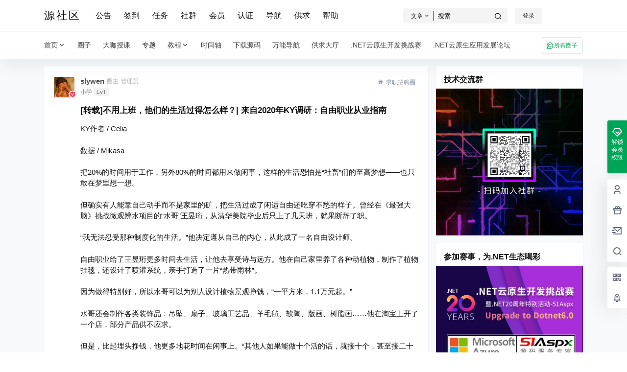

--- FILE ---
content_type: text/css
request_url: https://club.51aspx.com/wp-content/themes/b2/Assets/fontend/circle.css?ver=3.7.6
body_size: 13690
content:
.widget-area-left.widget-area{
    padding-left:0;
    margin-left:0
}
.circle-archive .content-area{
    width:0;
    flex: 1;
}
.po-topic-box-tips{
    position: absolute;
    display: flex;
    align-items: center;
    justify-content: center;
    left: 0;
    top: 0;
    background: #fff;
    z-index: 2;
    flex-flow: column;
    width:100%;
    height:100%;
    padding:40px;
    text-align: center;
    box-sizing: border-box;
}
.po-topic-box-tips i{
    font-size: 40px;
}
.po-topic-box-tips p{
    margin:16px 0;
    font-size: 12px;
}
.po-topic-box-tips-button{
    margin-top:20px
}
.po-topic-box-tips-button button{
    padding:5px 15px
}
.po-topic-box-tips-button button + button{
    margin-left:5px
}
.po-topic-box-tips-button label{
    margin:5px;
    display: inline-block;
}
.po-topic-box-tips-button label button{
    padding:4px 5px;
    border-color: #ccc;
    color: #AAAEB3;
}
.po-topic-box-tips-button button.pending{
    background-color: rgb(0 128 0 / 24%);
    color: green;
    border-color: rgb(0 128 0 / 24%)
}
.po-topic-box-tips-button label.picked button{
    border-color:green;
    color:green
}
.join-circle-button-pay{
    margin-top:16px
}
.po-topic-box-tips h2{
    margin-bottom:10px
}
.circle-pay-info{
    background-color: #f5f6f7;
    padding:16px;
    text-align: left;
}
.circle-pay-info p{
    margin:0
}
.join-circle-pay-money{
    text-align: center;
}
.join-circle-box .join-circle-button-pay{
    margin-top:26px
}
.join-circle-box .b2-renzheng{
    font-size: 40px;
}
.join-circle-box h2{
    font-size:20px;
}
.join-circle-box .join-circle-pay-money{
    width: 26rem;
}
.join-circle-box .circle-lv-list{
    margin-top:16px
}
.join-circle-box .pay-close{
    position: absolute;
    right: 10px;
    top: 10px;
}
.join-circle-box .pay-box-content{
    font-size: 14px;
}
.po-topic{
    position: relative;
}
.po-form-box{
    position: relative;
    padding:10px 20px 20px;
}
.po-form-box-in{
    opacity: 0;
}
.po-topic-avatar{
    width:20px;
    height:20px;
    background-color: #e5e5e5;
    border-radius: 100%;
    margin-right:6px
}
.po-topic-avatar img{
    border-radius: 100%;
    height:100%;
}
.po-topic-top{
    display: flex;
    align-items: center;
    justify-content: space-between;
    border-radius: 3px;
    height:45px
}
.po-topic-top-left{
    white-space: nowrap;
}
.po-topic-top-left,.po-topic-top-right,.po-topic-tools-right {
    display: flex;
    align-items: center;
    line-height: 1;
    font-size: 12px;
}
.po-topic-top-right button{
    font-size: 12px;
    border: none;
    padding: 2px 5px;
    border-radius: 3px;
    color: inherit;
    background: none;
    margin-left:10px;
    display: inline-flex;
    align-items: center;
}
.po-topic-top-right i{
    font-size: 17px;
    margin-right:3px
}
.po-topic-textarea{
    position: relative;
    margin:10px 0;
    border:1px solid #f5f6f7
}
.po-topic-textarea textarea{
    background: none;
}
.po-topic-textarea .topic-content{
    height:100px;
    width:100%;
    border:0;
    padding:10px;
    display: block;
    font-size: 15px;
    border-radius: 0;
}
.po-topic-textarea textarea:first-child{
    height: 40px;
    width: 100%;
    border: 0;
    display: block;
    overflow: hidden;
    padding: 10px;
    font-size: 15px;
    color: #1a1a1a;
    border-bottom: 1px solid #f5f6f7;
    border-radius: 0;
}
.po-topic-textarea .topic-title.required{
    background-color: #fff4f4;
}
.po-topic-textarea .topic-title.required::placeholder { /* Chrome, Firefox, Opera, Safari 10.1+ */
    color: #ffbcbc;
    opacity: 1; /* Firefox */
}
.po-topic-textarea .topic-title.required::-ms-input-placeholder { /* Internet Explorer 10-11 */
    color: #ffbcbc;
}
.po-topic-textarea .topic-title.required::-ms-input-placeholder { /* Microsoft Edge */
    color: #ffbcbc;
}
.po-topic-circle{
    position: absolute;
    left: 0;
    top: 0;
    width: 100%;
    height: 100%;
    background: #fff;
    padding: 5px;
    font-size: 12px;
    border:1px solid green;
    box-sizing: border-box;
}
.po-topic-circle > div{
    padding:10px
}
.po-topic-circle ul{
    display: flex;
    flex-flow: wrap;
    overflow-y: auto;
    max-height: calc(100% - 30px);
}
.circle-list-name span{
    display: -webkit-box;
    -webkit-box-orient: vertical;
    -webkit-line-clamp: 1;
    overflow: hidden;
    word-break: break-all;
}
.po-topic-circle ul li{
    width:25%;
}
.po-topic-circle:before, .po-topic-circle:after {
    left: 64px;
    right: inherit;
}
.po-topic-circle:before, .po-topic-circle:before {
    content: "";
    position: absolute;
    border-style: solid;
    border-color: transparent transparent green;
    border-width: 7px;
    top: -14px;
    z-index: 1;
}
.circle-list-in{
    padding: 3px;
    cursor: pointer;
    margin: 5px;
    background: rgba(0,128,0,.08);
    border-radius: 50px;
    height: 24px;
    border: 1px dashed rgba(0,128,0,.08);
    color:green;
    display: flex;
    box-sizing: border-box;
}
.circle-list-in > div{
    display: inline-block;
    line-height: 17px;
}
.po-topic-circle ul li.picked .circle-list-in{
    border-color: green;
    color: green;
}
.po-topic-circle ul li.picked .circle-list-image span{
    background-color:green;
}
.po-topic-circle-desc {
    font-size: 12px;
    padding: 7px;
}
.circle-list-image{
    margin-right: 3px;
    border-radius: 100%;
    overflow: hidden;
    width: 16px;
    height: 16px;
    min-width: 16px;
}
.circle-list-image span{
    width: 16px;
    height: 16px;
    background: #ccc;
    display: block;
}
.circle-list-image img{
    width:100%;
    height:100%
}
.po-topic-tools{
    display: flex;
    align-items: center;
    justify-content: space-between;
    font-size: 13px;
    position: relative;
}
.po-topic-tools-right button{
    margin-left:16px;
    padding:6px 15px;
}
.po-topic-tools-right .po-topic-role{
    padding:0;
    background: none;
    border:0;
    color:inherit;
    display: flex;
    align-items: center;
}
.po-topic-role b{
    font-weight: normal;
}
.po-ask{
    font-weight: 600;
}
.po-ask button i{
    font-size: 12px;
}
.po-ask button span{
    background: #f5f6f7;
    height: 23px;
    display: inline-block;
    line-height: 23px;
    padding: 0 10px;
    text-align: center;
    border-radius: 10px;
}
.po-ask button{
    background: none;
    border:0;
    padding:0;
    color: #ff3a55
}
.po-ask button b{
    font-weight: normal;
}
.po-ask .b2-jiantou{
    font-size: 14px;
}
.po-ask .b2-topic{
    font-size: 15px;
}
.ask-box-search-user{
    position: relative;
}
.ask-search-user-input{
    background: #fff;
    border:1px solid #f5f6f7;
    color:#ccc;
    display: flex;
    cursor: text;
    align-items: center;
}
.ask-search-user-input input{
    background: none;
}
.ask-search-user-input ul{
    display: flex;
    align-items: center;
    flex-flow: wrap;
    padding:2px;
    width:100%
}
.ask-search-user-input ul li.search-user-li{
    width:25%;
    padding:2px
}
.ask-reward-input .zhanwei{
    width: 100%;
    border: 1px solid #f5f6f7;
    background: #fff;
    padding: 3px;
    height: 34px;
    box-sizing: border-box;
}
.ask-reward-input .zhanwei span{
    color: #333;
    background: #ffeded;
    font-size: 12px;
    display: inline-block;
    padding: 4px 10px;
    border-radius: 2px;
}
.ask-credit.ask-time{
    font-size: 12px;
}
.ask-search-user-input ul li.search-user-li > div{
    display: flex;
    align-items: center;
    color: #333;
    background: #ffeded;
    padding-right: 30px;
    position: relative;
    font-size: 12px;
    margin-right:2px;
    overflow: hidden;
}
.ask-search-user-input ul li .avatar{
    width: 24px;
    height: 24px;
    margin-right:5px;
    display: block;
}
.ask-search-user-input li b{
    position: absolute;
    right: 5px;
    width: 16px;
    display: block;
    background: rgba(255, 255, 255, 0.71);
    text-align: center;
    height: 16px;
    border-radius: 100%;
    cursor: pointer;
}
.ask-search-user-input li b:hover{
    background: rgba(178, 178, 178, 0.71);
    color:#fff
}
.ask-search-user-input li b i{
    font-size: 12px;
}
.ask-search-user-input li span{
    overflow: hidden;
    white-space: nowrap;
    text-overflow: ellipsis;
}
.ask-credit{
    margin-top:10px;
    padding-top:10px;
    border-top:1px dashed #f5f6f7
}
.ask-search-user-input input{
    border:0;
    background: none;
    width:100px
}
.search-users{
    position: relative;
}
.search-users-none{
    padding: 10px;
    font-size: 12px;
    color:#AAAEB3
}
.search-users-list li .avatar{
    width: 26px;
    height: 26px;
    margin-right: 5px;
    border-radius: 2px;
}
.search-users-list li{
    display: flex;
    align-items: center;
    padding: 5px;
    cursor: pointer;
    font-size: 13px;
    line-height: 1;
}
.search-users-list li:hover{
    background-color: #fbfbfb;
}
.search-users-list li + li{
    border-top:1px dashed #f5f6f7;
}
/* .search-users-list li span{
    overflow: hidden;
    white-space: nowrap;
    text-overflow: ellipsis;
} */
.search-users-list{
    background: #fff;
    max-height: 232px;
    overflow-y: auto;
    position: absolute;
    width: 100%;
    box-sizing: border-box;
    top: 0;
    z-index: 2;
    border-left: 1px solid #f5f6f7;
    border-bottom: 1px solid #f5f6f7;
    border-right: 1px solid #f5f6f7;
}
.search-users-list::-webkit-scrollbar-track,.po-topic-circle ul::-webkit-scrollbar-track{
    -webkit-box-shadow: inset 0 0 6px rgba(0,0,0,0.3);
    background-color: #f3f3f3;
}
.search-users-list::-webkit-scrollbar,.po-topic-circle ul::-webkit-scrollbar{
    width: 4px;
    background-color: #f3f3f3;
}
.search-users-list::-webkit-scrollbar-thumb,.po-topic-circle ul::-webkit-scrollbar-thumb{
    background-color: rgba(51, 51, 51, 0.2);
}
.po-topic-tools-left{
    display: flex;
}
.po-topic-tools-left .po-topic-tools-item .button i{
    font-size: 24px;
    line-height: 1;
    vertical-align: -3px;
    margin-right:8px;
}
.po-topic-tools-left .po-topic-tools-item .button{
    background: 0 0;
    border: 0;
    padding: 3px 0 0;
    color: #777;
    font-size: 13px;
    display: block;
}
.po-topic-tools-left .po-topic-tools-item{
    margin-right:20px;
}
.po-topic-tools-left .po-topic-tools-item:nth-child(1) i{
    color:#ff3a55
}
.po-topic-tools-left .po-topic-tools-item:nth-child(2) i{
    color:#71a257
}
.po-topic-tools-left .po-topic-tools-item:nth-child(3) i{
    color:#9d87d2
}
.po-topic-tools-left .po-topic-tools-item:nth-child(4) i{
    color:#4db3f6
}
.po-topic-tools-left .po-topic-tools-item:nth-child(5) i{
    color:#f3c038
}
.po-topic-tools-left .po-topic-tools-item b{
    font-weight: normal;
}
.po-topic-textarea-footer{
    display: flex;
    justify-content: space-between;
    padding: 5px;
    height:30px;
    box-sizing: border-box;
}
.po-topic-textarea-footer i{
    font-size: 22px;
    color:#AAAEB3;
    line-height: 1;
}
.po-topic-textarea-footer button{
    padding:0;
    border:0;
    background: none;
}
.po-topic-tools-right .button-sm{
    background: none;
    border:0;
    padding:0;
}
.po-topic-tools-right .button-sm i{
    font-size: 22px;
}
.editor-character{
	width: 20px;
    height:20px;
}
.circle-chart {
	width: 100%;
	height: 100%;
}
.circle-chart__info{
    text-anchor: middle;
}
.circle-chart__circle {
	stroke-width: 2;
	stroke-linecap: square;
	fill: none;
	animation: circle-chart-fill 2s reverse; 
	transform: rotate(-90deg); 
	transform-origin: center; 
}
.circle-chart__circle--negative {
	transform: rotate(-90deg) scale(1,-1); 
}
.circle-chart__background {
	stroke: #ddd;
	stroke-width: 2;
	fill: none; 
}
.circle-chart__subline {
    color:#ddd
}
.success-stroke {
	stroke: green;	
}
.warning-stroke {
	stroke: red;
}
.circle-vote{
    padding:10px;
    margin:10px 0;
}
.vote-type button{
    padding:0;
    border:0;
    background: none;
    color:inherit;
    margin-right:16px;
    font-size: 12px;
}
.circle-vote p{
    font-size: 12px;
    color:#b6b6b6;
    line-height: 1.4;
    margin-top: 10px;
    display: flex;
    align-items: center;
}
.circle-vote p i{
    margin-right: 2px;
    font-size: 17px;
}
.circle-vote .vote-list li button{
    padding:0;
    margin:0;
    background: none;
    border:0;
    color:inherit
}
.circle-vote .vote-list li button i{
    font-size: 20px;
    margin-left:10px;
}
.circle-vote .vote-list li{
    display: flex;
    align-items: center;
}
.circle-vote .vote-list input,.ask-reward-input input{
    width:100%;
    border-color: #f5f6f7;
    background: #fff;
    padding:7px
}
.circle-vote .vote-list input.topic-guess-right{
    width: 15px;
    margin-right: 13px;
    cursor: pointer;
}
.right-desc{
    font-size: 13px;
}
.circle-vote .vote-list input::placeholder { /* Chrome, Firefox, Opera, Safari 10.1+ */
    font-weight: 200;
    color:red
}
.circle-vote .vote-list input:-ms-input-placeholder { /* Internet Explorer 10-11 */
    font-weight: 200;
    color:red
}
.circle-vote .vote-list input::-ms-input-placeholder { /* Microsoft Edge */
    font-weight: 200;
    color:red
}
.circle-vote .vote-list input:disabled{
    background: none;
}
.circle-vote .vote-list li + li{
    margin-top:5px
}
.vote-type{
    margin-bottom:10px;
    line-height: 1;
}
.smile-box{
    position: relative;
}
.smile-box .comment-smile-box{
    top:36px
}
.circle-image-box{
    border: 1px dashed #dfdfdf;
    padding: 5px;
    margin-bottom: 10px;
}
.circle-image-box i{
    font-style: normal;
}
.circle-image-box > div{
    display: flex;
    flex-flow: wrap;
}
.circle-image-box p{
    font-size: 12px;
    padding: 5px;
    display: flex;
    align-items: center;
    line-height: 1;
}
.circle-image-box p i{
    color: rgba(255, 58, 85, 0.6);
    margin-right:2px;
    font-size: 17px;
}
.circle-image-box .circle-media-list{
    width:16.6666666%;
    padding:5px;
    position: relative;
}
.circle-video-box .circle-media-list{
    width:33.33333%
}
.circle-media-box .circle-media-list.no-drags > div{
    cursor: default;
}
.circle-video-box .circle-media-list video{
    width:100%;
    height:100%;
    position: absolute;
    left:0;
    top:0;
    box-shadow: inset 0 0 1px rgb(137, 137, 137);
    background: #000;
}
.circle-image-box .circle-media-list > div{
    height: 0;
    padding-top: 100%;
    position: relative;
    display: flex;
    align-items: center;
    justify-content: center;
    font-size: 12px;
    cursor: move;
}
.circle-image-box.circle-video-box .circle-media-list > div{
    padding-top:56%
}
.circle-image-box .circle-media-list > div span.upload-progress{
    position: absolute;
    top: 50%;
    margin-top: -10px;
    color: #fff;
    text-shadow: 0 0 1px #000;
    background: rgba(0, 0, 0, 0.58);
    padding: 2px 5px;
    border-radius: 3px;
}
.circle-file-box .circle-media-list{
    width:100%!important
}
.circle-file-box .circle-media-list > div{
    height:auto;
    padding:0
}
.file-list-item{
    display: flex;
    width: 100%;
    line-height: 1;
    align-items: center;
    background-color: #f5f6f7;
    overflow: hidden;
    -webkit-transition: -webkit-transform .3s;
    transition: -webkit-transform .3s;
    transition: transform .3s;
    transition: transform .3s,-webkit-transform .3s;
}
.file-list-item:hover{
    -webkit-transform: translateY(-2px);
    transform: translateY(-2px);
    background-color: #f9f9f9;
}
.file-list-item .file-mime{
    text-transform: uppercase;
    padding:10px;
    background: #2DB0F9;
    color: #fff;
    position: relative;
    margin-right:8px
}
.file-list-item .file-name{
    width: 0;
    flex:auto;
    overflow: hidden;
    white-space: nowrap;
    text-overflow: ellipsis;
    margin-right: 10px;
}
.file-list-item .file-size{
    white-space: nowrap;
    margin-right: 30px;
}
.answer-file-box .file-size{
    display: none;
}
.circle-image-box .circle-media-list img{
    position: absolute;
    left:0;
    top:0;
    width:100%;
    height:100%;
    box-shadow: inset 0 0 1px rgb(137, 137, 137);
    border-radius: 2px;
}
.circle-media-list .circle-image-progress{
    position: absolute;
    left: 5px;
    right: 5px;
    bottom: 5px;
    background-color: rgba(255, 0, 0, 0.6);
    height: 4px;
}
.circle-image-box .circle-media-list>div b.circle-img-close{
    position: absolute;
    right: 0;
    top: 9px;
    width: 14px;
    display: block;
    background: rgba(255, 255, 255, 0.88);
    text-align: center;
    height: 14px;
    border-radius: 100%;
    cursor: pointer;
    line-height: 14px;
    text-align: center;
    font-size: 12px;
}
.circle-image-box .circle-media-list>div b.circle-img-close:hover{
    background: rgba(0, 0, 0, 0.88);
    color:#fff
}
.flip-list-move {
    transition: transform 1s;
}
.file-list-item.doc .file-mime,.file-list-item.docx .file-mime{
    background: #2DB0F9;
}
.file-list-item.ppt .file-mime,.file-list-item.pptx .file-mime{
    background:#FF5959;
}
.file-list-item.xls .file-mime,.file-list-item.xlsx .file-mime{
    background:#1C784F;
}
.file-list-item.ppt .file-mime{
    background:#FF5959;
}
.po-card-box .modal-content{
    padding:20px
}
.po-card-box input{
    width:100%;
    margin:10px 0
}
.po-card-box .modal-content .po-card-box-button{
    text-align: center;
    margin-top:20px
}
.po-card-box .modal-content div p{
    color:#AAAEB3
}
.circle-card-box.circle-image-box .circle-media-list{
    width:100%
}
.circle-card-box.circle-image-box .circle-media-list > div{
    height:auto;
    padding:0;
    display: block;
}
.circle-card-thumb{
    width:43px;
    min-width: 43px;
    height:43px;
    position: relative;
    display: block;
    margin-right:10px;
    overflow: hidden;
}
.circle-card-box-list > div{
    display: flex;
    align-items: center;
}
.circle-card-box .circle-media-list{
    background: #f7f7f7;
}
.circle-card-box .circle-media-list + .circle-media-list{
    margin-top:5px
}
.circle-card-box .circle-media-list h2 a{
    font-size: 14px;
    margin-top:5px;
    display: -webkit-box;
    -webkit-box-orient: vertical;
    -webkit-line-clamp: 1;
    overflow: hidden;
}
.circle-topic-role{
    position: absolute;
    left: -10px;
    right: -10px;
    top: 40px;
    width: calc(100% + 20px);
    background: #fff;
    padding: 10px;
    z-index: 3;
    box-shadow: 0 3px 3px rgba(26,26,26,.1);
    box-sizing: border-box;
}
.circle-topic-role:before {
    content: "";
    position: absolute;
    border-style: solid;
    border-width: 7px;
    top: -14px;
    z-index: 1;
    right: 119px;
}
.circle-topic-role:after {
    left: 54px;
    right: inherit;
}
.po-topic-role i{
    margin-right: 2px;
    font-size: 13px;
}
.circle-topic-role i{
    margin-right:1px;
    font-size: 13px;
}
.my-circle-empty{
    display: flex;
    align-items: center;
    justify-content: center;
    height:100%;
    font-size: 12px;
    color:#AAAEB3
}
.topic-role-type button{
    background: none;
    border:0;
    padding:0;
    color:initial;
    margin-right:20px
}
.topic-role-type{
    display: flex;
    flex-flow: wrap;
}
.topic-role-type > div{
    flex: 1;
    text-align: right;
}
.topic-role-type > div label{
    cursor: pointer;
}
.topic-role-type > div input{
    vertical-align: -1px;
    margin-right: 3px;
}
.topic-role-content{
    margin-top: 10px;
    background: #f5f6f7;
    padding: 10px;
    font-size: 12px;
}
.role-content-input input{
    width: 100%;
    border-color: #f5f6f7;
    background: #fff;
    padding: 7px;
    margin-bottom:10px
}
.role-content-lv ul{
    display: flex;
    align-items: center;
    flex-flow: wrap;
}
.role-content-lv li{
    display: flex;
    align-items: center;
    width:16.66666%;
    margin-bottom:10px
}
.role-content-lv li label{
    display: flex;
    align-items: center;
    cursor: pointer;
}
/*创建圈子*/
.create-circle main{
    padding:40px
}
.create-circle-item h2{
    display: flex;
    justify-content: space-between;
    font-size: 24px;
    align-items: center;
    margin-bottom:26px
}
.create-circle-item h2 p{
    align-items: center;
    display: flex
}
.create-circle-item h2 span{
    font-weight: normal;
    display: inline-block;
    margin-right: 10px;
    width: 24px;
    height: 24px;
    text-align: center;
    vertical-align: text-bottom;
    line-height: 22px;
    font-size: 14px;
    font-weight: normal;
    border: 1px solid #2e2e2e;
    border-radius: 50%;
}
.create-circle-item + .create-circle-item{
    border-top:1px solid #f0f0f0;
    padding-top:40px;
    margin-top:30px
}
.create-form{
    margin-left:35px
}
.create-form-item button{
    background:none;
    color:#AAAEB3;
    border-color:#AAAEB3;
    margin-right:16px
}
.create-form-role-lv ul{
    display: flex;
    flex-flow: wrap;
}
.create-form-role-lv ul li{
    margin-right:10px
}
.create-form-role-lv ul li label{
    padding-right: 6px;
    display: block;
    cursor: pointer;
    padding-top: 6px;
}
.create-circle-item p.desc{
    font-size:14px;
    margin-top:10px;
    color:#AAAEB3
}
.create-form span.item-title{
    display: block;
    font-size: 14px;
    margin-bottom: 5px;
}
.create-circle-item input[type=text]{
    padding:10px;
    width:200px;
    max-width: 100%;
}
.create-form-role-lv input{
    margin-left:0
}
.create-form-item li{
    margin-bottom:16px
}
.circle-info-box .create-form > div{
    margin-bottom:22px
}
.circle-info-box .create-form>div label {
    display: flex;
    align-items: center;
    justify-content: center;
    background: #f5f6f7;
    cursor: pointer;
}
.circle-info-box .create-form>div label.create-form-icon {
    width: 100px;
    height: 100px;
}
.circle-info-box .create-form>div label.create-form-cover {
    width: 400px;
    height: 100px;
    max-width: 100%;
}
.circle-info-box .create-form>div label b{
    font-size:12px;
    font-weight: normal;
}
.create-form-submit{
    text-align: right;
}
.circle-info-box textarea{
    padding:10px;
    width:400px;
    height:200px;
    display: block;
    box-sizing: border-box;
    max-width: 100%;
}
.circle-info-box img{
    width:100%;
    height:100%
}
/*圈内样式*/
/* .circle-cover-in::before{
    content: '';
    background-image: -webkit-gradient(linear,left top,left bottom,from(rgba(0,0,0,.03)),to(rgba(0,0,0,.3)));
    background-image: -o-linear-gradient(top,rgba(0,0,0,.03) 0,rgba(0,0,0,.3) 100%);
    background-image: linear-gradient(to bottom,rgba(0, 0, 0, 0) 0,rgba(0, 0, 0, 0.19) 100%);
    width: 100%;
    height: 100%;
    display: block;
    position: absolute;
    top: 0;
    left: 0;
} */
.topic-mg-t{
    margin-top:8px
}
.circle-info{
    position: relative;
}
.circle-info-in{
    display: flex;
    justify-content: space-between;
    padding:20px;
    padding-bottom:10px
}
.cirlce-head-bg{
    position: absolute;
    left:0;
    top:0;
    width:100%;
    height:100%;
    overflow: hidden;
}
.cirlce-head-bg > div{
    position: absolute;
    left:0;
    top:0;
    width:100%;
    height:100%;
    background-repeat: no-repeat;
    filter: blur(30px);
    background-size: cover;
    opacity: .1;
}
.circle-info-left,.circle-admin-info{
    position: relative;
}
.circle-admin-info{
    display: flex;
    color:#AAAEB3
}
.circle-admin-info > div{
    display: flex;
    flex-flow: column;
    position: relative;
    margin-left: 10px;
    border:1px solid rgb(182 182 182 / 11%);
    border-radius: 3px;
    padding: 5px 30px 5px 10px;
    justify-content: center;
}
.circle-admin-info>div{
    transition: all .5s;
}
.circle-admin-info>div:hover b{
    color:#ff3a55;
}
.circle-admin-info>div span,.circle-admin-info>div i,.circle-admin-info>div b{
    transition: all .3s;
}
.circle-admin-info > div i{
    font-size: 20px;
    position: absolute;
    bottom: 5px;
    right: 3px;
    line-height: 1;
    opacity: .5;
}
.circle-admin-info > div span{
    font-size: 12px;
}
.circle-admin-info > div b{
    font-size: 14px;
    display: block;
    height: 19px;
    white-space: nowrap;
    font-weight: normal;
}
.circle-info-left{
    display: flex;
    align-items: center;
}
.circle-info-left h1{
    display: flex;
    flex-flow: column;
    font-size: 17px;
    margin-left:10px;
    justify-content: center;
    height:47px;
    line-height: 1;
}
.circle-info-left h1 a{
    font-size: 14px;
    margin-top:10px;
}
.circle-info-left img{
    width:48px;
    height:48px;
    min-width: 48px;
    display: block;
}
.circle-info::after{
    content: '';
    position: absolute;
    width: 100%;
    top: 0;
    height: 100%;
    left: 0;
    z-index: -1;
}
.circle-desc{
    font-size: 12px;
    padding: 10px 20px;
    position: relative;
    min-height: 37px;
    box-sizing: border-box;
    background-color: #fafafa;
}
.topic-loading-more-button{
    background: none;
}
button.all-circles{
    background: none;
    color:inherit;
    border:0;
    padding:0
}
.circle-meta-count b.dot{
    font-weight: normal;
    margin:0 5px;
}
.topic-type-menu{
    display: flex;
    align-items: center;
    justify-content: space-between;
    margin: 0;
    position: relative;
    padding:10px 0;
    border-top:1px solid #f5f6f7;
    background-color: #fff;
}
.topic-type-menu ul{
    display: flex;
    padding:0 0 0 20px
}
.topic-type-menu li{
    margin-right:8px
}
.topic-type-menu > ul li button{
    padding: 7px 16px;
    font-size: 14px;
}
.topic-type-menu li button{
    background: none;
    border:0;
    color:initial;
    padding: 6px 14px;
    color:#797C80
}
.topic-content > p:nth-child(2){
    width:40%
}
.topic-content > p:nth-child(5){
    width:60%
}
.gujia .topic-footer-right span{
    width: 40px;
    height: 20px;
    display: block;
    text-align: right;
    line-height: 20px;
}
/*话题列表*/
.topic-drop-box{
    position: absolute;
    width: 100%;
    left: 0;
    top: 50px;
    background: #fff;
    box-shadow: 0 35px 31px rgb(0 0 0 / 26%);
    background-color: #fff;
    padding:20px;
    z-index: 3;
    box-sizing: border-box;
}
.topic-drop button i{
    vertical-align: 0;
    font-size: 14px;
    color: #797C80;
}
.topic-drop button{
    color: #797C80;
}
.topic-drop > button{
    margin-right:0
}
.topic-drop .topic-drop-box button{
    line-height: 1;
}
.topic-drop-box .topic-drop-box li{
    font-size: 12px;
    margin-right:24px;
    margin:0
}
.topic-drop-box li button{
    background: none;
    border:0;
    height: 26px;
    line-height: 26px;
    padding:0 10px;
}
.topic-type-menu .topic-drop-box li button.picked{
    border:0
}
.topic-type-menu .topic-drop-box ul{
    padding-left:0
}
.topic-drop-box ul + ul{
    margin-top:16px
}
#circle-list-gujia.show{
    display: block!important;
}
.circle-topic-item{
    position: relative;

}
.circle-list{
   height:0;
   overflow: hidden;
}
.gujia .bg{
    background: #f5f6f7;
}
.topic-avatar{
    width:42px;
    height:42px;
    position: absolute;
    left:20px;
}
.topic-name{
    margin-left:54px;
    display: flex;
    height:35px
}
.topic-pending{
    font-size: 12px;
    height:20px;
    color:red!important;
    margin-left:16px;
}
.topic-name > div{
    display: flex;
    flex-flow: column;
}
.topic-name > div .topic-user-lv{
    display: flex;
    align-items: center;
    margin-top:2px
}
.topic-name > div > div p{
    width:auto;
    height: auto;
    display: flex;
}
.topic-name > div > div p span{
    height:auto;
}
.topic-avatar img{
    width:100%;
    height:100%;
}
.topic-name > div > div > b{
    font-size: 15px;
    font-weight: normal;
    color:#000;
}
.topic-name-data{
    display: flex;
    align-items: center;
    font-size:16px
}
.topic-name-data b{
    font-size: 15px;
    color:#494B4D;
    font-weight: 600;
}
.gujia .topic-name{
    display: block;
}
.gujia .topic-name span{
    width:60px;
    height:16px;
    display: block;
}
.topic-name p{
    width: 100px;
    height: 14px;
}
.gujia .topic-name p{
    margin-top:5px
}
.topic-header{
    padding:20px 20px 16px;
    display: flex;
    justify-content: space-between;
}
.gujia .topic-content p{
    height:16px
}
.gujia .topic-content p + p{
    margin-top:10px
}
.topic-content p + p{
    margin-top:16px
}
.topic-content{
    padding:8px 20px 8px 74px
}
.topic-footer{
    padding:15px 20px 20px;
    display: flex;
    justify-content: space-between;
    align-items: center;
}
.topic-footer-left{
    display: flex;
    position: relative;
    align-items: center;
}
.topic-footer-left i{
    font-size: 12px;
}
.topic-footer-left > span{
    display: block;
    height:20px;
    line-height: 20px;
    background: #f5f6f7;
    font-size: 12px;
    padding:0 6px;
    color:#8590A6;
    cursor: pointer;
}
.topic-footer-left button{
    padding:0 12px;
    font-weight: normal;
    background: #f5f6f7;
    color:#8590A6;
    display: flex;
    align-items: center;
    margin-right:2px;
    height: 28px;
}
span.topic-date.topic-circle{
    padding: 6px;
    border-radius: 13px;
    height: 26px;
    line-height: 14px;
}
span.topic-date.topic-circle:hover{
    background-color: #f5f6f7;
}
.topic-footer-left button b{
    font-weight: normal;
}
.topic-footer-left button + button{
    margin-left:2px
}
.topic-footer-left button span{
    padding: 0 3px;
    margin:0
}
/* .topic-footer-left button.text.picked{
    color:#ff3a55;
    background: #ffedef;
} */
.circle-hash svg{
    fill:#8590a6
}
.topic-date i{
    font-size: 12px;
    background: #f8f8f8;
    height: 15px;
    width: 15px;
    border-radius: 100%;
    line-height: 15px;
    text-align: center;
    margin-right: 3px;
}
.topic-footer-left span.topic-date{
    background: none;
    cursor: auto;
    padding: 0;
    margin-left: 16px;
    display: flex;
    align-items: center;
}
.topic-date.topic-meta-more{
    background: none;
    border:0
}
.topic-meta-more-box{
    display: flex;
    margin-left:10px
}
.topic-meta-more-box ul{
    background: #fff;
    box-shadow: 0 2px 15px rgba(26,26,26,.1);
    margin-top:22px;
    position: relative;
}
.topic-meta-more-box:hover .topic-more-menu{
    display: block;
}
.topic-more-menu{
    display: none;
    position: absolute;
    right: -15px;
    top: 5px;
    z-index: 3;
}
.topic-more-menu button,.topic-more-menu a{
    padding:6px 16px;
    border: 0;
    background: none;
    font-size: 12px;
    color:#AAAEB3;
    display: block;
}
.topic-more-menu button:hover,.topic-more-menu a:hover{
    color:initial
}
.topic-more-menu ul{
    padding:6px 0
}
.topic-more-menu ul:before {
    content: "";
    position: absolute;
    border-style: solid;
    border-width: 7px;
    top: -14px;
    z-index: 1;
    right: 33px;
    border-color: transparent transparent #cfcfcf;
}
.gujia .topic-footer-left span{
    width:60px
}
.topic-footer-left span i{
    vertical-align: -2px;
}
.topic-footer-left span b{
    font-weight: 400;
    display: -webkit-box;
    -webkit-box-orient: vertical;
    -webkit-line-clamp: 1;
    overflow: hidden;
}
.topic-header-right{
    line-height: 1;
}
.topic-header-right span{
    font-size: 12px;
    font-weight: 200;
}
.topic-header-right span:hover{
    color:red
}
.topic-header-right span i{
    font-size: 34px;
    color:#F5F6F7
}
.topic-header-right > div{
    text-align: right;
}
.topic-content > h2{
    margin-bottom:15px;
    font-weight: 600;
    font-size: 17px;
    display: flex;
    align-items: center;
}
.img-list-1 li{
    max-width: 360px;
}
.img-list-more li{
    width: 33.333333%;
    padding:5px
}
.img-list-more{
    display: flex;
    margin:-5px
}
.topic-image-box{
    margin:16px 0
}
.topic-image-box li > div{
    overflow: hidden;;
    position: relative;
    transition: padding-top .2s;
    max-width: 100%;
}
.topic-image-box .img-list-more li > div{
    height:0;
    padding-top:100%;
    cursor: pointer;
}
.topic-image-box .img-list-more li > div img{
    position: absolute;
    left:0;
    top:0;
    background-color: #f5f6f7;
}
.topic-image-box li img{
    width: 100%;
    height:100%;
    display: block;
    background-color: #fff;
    position: absolute;
    top:0;
    left:0;
    box-shadow: 0 1px 1px 0 rgb(0 0 0 / 5%);
}
.topic-image-box li>div span.image-number{
    position: absolute;
    right:10px;
    top:10px;
    height: 24px;
    line-height: 24px;
    border-radius: 15px;
    -webkit-backdrop-filter: blur(5px);
    backdrop-filter: blur(5px);
    padding: 0 8px;
    font-size: 13px;
    font-weight: 500;
    color: #fff;
    white-space: nowrap;
    background-color: rgba(26,26,26,.3);
}
.topic-image-box li>div span b{
    font-weight: normal;
}
.topic-image-box-big li{
    max-width:100%
}
.topic-image-box-big li > div img{
    position: absolute;
    left:0;
    top:0;
    width:100%;
    height:100%;
    transform-origin: top left;
    max-width: initial;
}
.topic-image-light{
    background-color: #fafafa;
}
.topic-image-box-small li{
    width:44px;
    height:44px;
    cursor: pointer;
    position: relative;
    overflow: hidden;
}
.topic-image-box-small li{
    margin-right: 8px;
    margin-top: 5px;
}
.topic-image-box-small li img{
    position: inherit;
}
.topic-image-box-small li.picked{
    border: 2px solid #007AFF;
    box-shadow: 0 0 4px rgba(0, 122, 255, 0.5);
    box-sizing: border-box;
}
.topic-image-tools{
    display: flex;
    font-size: 12px;
    padding:16px 20px;
    line-height: 1;
}
.topic-image-box-big{
    padding:0 20px
}
.image-show .box-in .prev{
    content:'';
    position: absolute;
    left:0;
    top:0;
    width:30%;
    height:100%;
    z-index: 2;
    background-color: initial;
    cursor: url(images/prev1.ico), auto;
    -webkit-user-select: none;
    -moz-user-select: none;
    -ms-user-select: none;
    user-select: none;
}
.image-show .box-in .next{
    content:'';
    position: absolute;
    right:0;
    top:0;
    width:40%;
    height:100%;
    z-index: 2;
    cursor: url(images/next1.ico), auto;
    -webkit-user-select: none;
    -moz-user-select: none;
    -ms-user-select: none;
    user-select: none;
}
.box-in img{
    cursor: url(images/zoom1.ico), auto;
    -webkit-user-select: none;
    -moz-user-select: none;
    -ms-user-select: none;
    user-select: none;
}
.topic-image-tools a{
    margin-right:16px;
    display: flex;
    align-items: center;
}
.topic-image-tools b{
    font-weight: normal;
}
.topic-video-box li > div{
    width:100%;
    position: relative;
    overflow: hidden;
    display: flex;
    max-width: 100%;
    height:0;
}
.topic-image-box-small{
    padding:3px 20px 20px;
    display: flex;
    flex-wrap: wrap;
    justify-content: center;
}
.topic-video-box li{
    margin-top:10px
}
.topic-video-box li > div video{
    position: absolute;
    left: 0;
    top: 0;
    height:100%;
    width:100%;
    z-index: 2;
}
.topic-content-text p a{
    font-size: 12px;
    vertical-align: baseline;
}
.video-bg{
    position: absolute;
    width: 100%;
    left: 0;
    top: 0;
    height: 100%;
    filter: blur(20px);
    z-index: 1;
}
.topic-video-box li > div img{
    position: absolute;
    left:0;
    top:0;
    width:100%;
    height:100%
}
.topic-video-play{
    position: absolute;
    width:100%;
    height:100%;
    left:0;
    top:0;
    display: flex;
    align-items: center;
    justify-content: center;
    z-index: 2;
    cursor: pointer;
}
.topic-video-play.hidden{
    z-index: -1;
}
.topic-video-play i{
    font-size: 50px;
    color: #fff;
    text-shadow: 0px 0px 27px rgb(0 0 0 / 43%);
}
.play-button.hidden{
    transition: opacity .2s ease-out;
    opacity: 0;
}
.play-button{
    transition: opacity .2s ease-out;
    opacity: .7;
}
.topic-file-box,.topic-card-box{
    width: 390px;
    max-width: 100%;
}
.topic-file-box li{
    margin-top:10px;
    font-size: 12px;
}
.topic-file-box .file-size{
    margin-right:16px;
    color:#AAAEB3
}
.topic-file-box li > div > div{
    position: relative;
}
.topic-card-document{
    position: relative;
}
.topic-card-info{
    font-size: 12px;
}
.topic-card-info h2{
    overflow: hidden;
    display: flex;
    flex-flow: column;
}
.topic-card-info h2 span:last-child{
    font-weight: normal;
    margin-top:5px;
    font-size: 13px;
    display: -webkit-box;
    -webkit-box-orient: vertical;
    -webkit-line-clamp: 1;
}
.topic-card-info h2 .b2-color{
    margin-right:3px
}
.circle-card-thumb img{
    display: block;
    height:100%;
    width:100%
}
.topic-card-box li{
    margin-top:10px;
    padding: 10px;
    background-color: #f5f6f7;
}
.topic-vote-box{
    margin: 10px 0 0;
    padding-bottom: 30px;
    padding: 16px;
    background: #f6f6f6;
    max-width: 390px;
    width: 100%;
    box-sizing: border-box;
}
.topic-vote-box li{
    font-size: 14px;
}
.topic-vote-box li .vote-bar{
    background-color: #f5f6f7;
    display: block;
    cursor: pointer;
    line-height: 1;
}
.vote-resout{
    font-size: 12px;
    margin-top:12px
}
.topic-vote-box label{
    display: flex;
    padding:10px 0;
    cursor: pointer;
}
.topic-vote-box label input{
    margin:0;
    margin-right:5px
}
.topic-vote-desc{
    padding-bottom: 10px;
    border-bottom: 1px solid #e5e5e5;
    margin-bottom:10px;
    font-size: 13px;
    line-height: 1;
}
.vote-resout button{
    padding: 5px 10px;
}
.topic-vote-radio-picked > div:first-child{
    display: flex;
    justify-content: space-between;
    align-items: center;
}
.topic-vote-radio-picked > div:first-child > span:last-child{
    font-size: 12px;
}
.topic-vote-radio-picked .picked{
    color:#0084ff;
    font-size: 13px;
}
.topic-vote-radio-picked > div:last-child{
    width:100%;
    height:10px;
    background: #ebebeb;
    margin-top:5px;
    border-radius: 3px;
    position: relative;
    overflow: hidden;
}
.topic-vote-radio-picked > div:last-child span{
    position: absolute;
    left:0;
    top:0;
    bottom:0;
    background: #d4d4d4;
    border-radius: 3px;
}
.topic-vote-radio-picked > div:last-child span.picked{
    background: #0084ff;;
}
.topic-vote-radio-picked + .topic-vote-radio-picked{
    margin-top:16px
}
.topic-vote-pk{
    margin: 10px 0 0;
    padding-bottom: 30px;
    padding: 16px;
    background: #f6f6f6;
    max-width: 390px;
    width:100%;
    box-sizing: border-box;
}
.vote-pk-box{
    display: flex;
    justify-content: space-around;
    align-items: center;
}
.topic-pk-resout-head{
    display: flex;
    justify-content: space-between;
    font-size: 12px;
    margin-bottom:5px
}
.topic-pk-resout-head b{
    font-weight: normal;
}
.vote-pk-left p:hover, .vote-pk-right p:hover{
    opacity: .7;
}
.topic-pk-resout-footer .vote-pk-left p:hover, .topic-pk-resout-footer .vote-pk-right p:hover{
    opacity: 1;
}
.topic-pk-resout-head div:first-child{
    color:#0084ff;
    max-width: 50%;
}
.topic-pk-resout-head div:first-child span{
    margin-left:5px
}
.topic-pk-resout-head div:first-child .dot{
    margin-right:5px
}
.topic-pk-resout-head div:last-child .dot{
    margin-left:5px
}
.topic-pk-resout-head div:last-child{
    color:#f1403c;
    max-width: 50%;
    text-align: right;
}
.topic-pk-resout-head div:last-child span{
    margin-right:5px
}
.vote-pk-res-box .topic-pk-resout-head div p{
    margin-top:5px
}
.vote-pk-res-box .topic-pk-resout-head div p:last-child{
    font-size: 14px;
}
.topic-pk-resout-footer{
    display: flex;
}
.topic-pk-resout-footer > div p{
    padding:6px;
    cursor: default;
}
.topic-pk-resout-footer > div p::before,.topic-pk-resout-footer > div p::before{
    border-width: 6px 3px;
}
.topic-pk-resout-footer .vote-pk-left p{
    background:#0084ff
}
.topic-pk-resout-footer .vote-pk-right p{
    background:#f1403c
}
.topic-pk-resout-footer .vote-pk-right p:before{
    border-color: #f6f6f6 #f1403c #f1403c #f6f6f6;
}
.topic-pk-resout-footer .vote-pk-left p:before{
    border-color: #0084ff #f6f6f6 #f6f6f6 #0084ff;
}
.topic-vote-radio-picked>div:first-child span b{
    margin-left:5px;
    font-weight: normal;
}
.topic-vote-desc > b.b2-color{
    border: 1px solid #4d70ff;
    height: 13px;
    display: inline-block;
    line-height: 13px;
    border-radius: 3px;
    margin-right: 5px;
    font-size: 12px;
    padding: 0 2px;
}
.topic-vote-desc > b.b2-color i{
    font-style: normal;
    transform: scale(.9);
    display: inline-block;
}
.topic-vote-pk .topic-vote-desc{
    margin:0;
    margin-bottom:10px;
    text-align: left;
}
.vote-pk-desc{
    font-size: 12px;
    color:#AAAEB3;
    text-align: left;
    margin-top:10px
}
.topic-vote-desc b{
    font-weight: normal;
}
.vote-pk-left,.vote-pk-right{
    width:50%;
    display: flex;
    position: relative;
}
.vote-pk-left p{
    background-color: #e2eef7;
    color:#0084ff;
    border-radius: 3px 0 0 3px;
}
.vote-pk-right p{
    background-color: #f4e7e8;
    color:#f1403c;
    border-radius: 0 3px 3px 0;
}
.vote-pk-left p,.vote-pk-right p{
    width:0;
    flex:auto;
    overflow: hidden;
    white-space: nowrap;
    text-overflow: ellipsis;
    padding:10px;
    font-size: 12px;
    cursor: pointer;
    height: auto;
    text-align: center;
    line-height: 1;
}
.topic-vote-tip{
    margin-bottom: -4px;
    display: flex;
    justify-content: space-between;
    font-size: 14px;
}
.topic-vote-tip span{
    width:50%
}
.vote-pk-box{
    position: relative;
}
.vote-pk-left p::before,.vote-pk-right p::before{
    content:'';
    position: absolute;
    width:0; 
    height:0; 
    border-width:16px 3px;
    border-style:solid; 
    top:0
}
.vote-pk-left p::before{
    right:0;
    border-color:#e2eef7 #f6f6f6 #f6f6f6 #e2eef7;
}
.vote-pk-right p::before{
    left:0;
    border-color:#f6f6f6 #f4e7e8 #f4e7e8 #f6f6f6;
}
.vote-pk-box span{
    position: absolute;
    font-size: 12px;
    bottom: -20px;
}
.vote-pk-box span.mb{
    color:#ff3a55
}
.vote-pk-right span.mb{
    right:10px;
}
.vote-pk-left span.mb{
    left:10px;
}
.topic-date.topic-circle{
    display: flex;
    align-items: center;
}
.topic-date.topic-circle a{
    display: inline-flex;
    align-items: center;
    line-height: 1;
}
.topic-date.topic-circle .circle-hash{
    display: flex;
    width: 14px;
    height: 14px;
    border-radius: 100%;
    align-items: center;
    margin-right: 2px;
    margin-right: 4px;
}
.topic-date.topic-circle b{
    font-weight: normal;
    color:#8590a6
}
.topic-date.topic-meta-more i{
    width:auto;
    background: none;
    font-size: 15px;
}
.topic-content-text{
    line-height: 22px;
    font-size: 15px;
    position: relative;
}
.topic-ask-box{
    margin-top:8px;
    border:1px solid #efefef
}
.topic-content-text a.link-block{
    z-index: 1;
    position: absolute;
}
.topic-content-text button{
    font-size: 14px;
    padding: 0;
    position: relative;
    z-index: 1;
}
.topic-content-text a{
    position: relative;
    z-index: 2;
}
.topic-content-text a:hover{
    text-decoration: underline;
}
.topic-allow-tips{
    margin-bottom:10px;
    display: flex;
    justify-content: space-between;
}
.color-button{
    color:#fff;
}
.topic-read-role{
    margin-top:10px
}
.topic-read-role.lv .topic-guess-box ul li{
    background: none;
}
.topic-read-number{
    margin-bottom:16px;
    font-size: 12px;
    color:#878787
}
.topic-read-nub{
    margin:16px 0
}
.topic-guess-box{
    position: relative;
    background: #f5f6f7;
    max-width: 390px;
    width: 100%;
    margin-top:10px;
    padding:16px;
    box-sizing: border-box;
}
.topic-read-pay-button button,.topic-read-pay-button a.button{
    padding: 5px 16px;
    margin-right:10px
}
.topic-guess-box ul li{
    display: inline-block;
    padding: 5px 15px;
    font-size: 14px;
    border-radius: 3px;
    cursor: pointer;
    position: relative;
    background-image: linear-gradient(-225deg, #EC7979 0%, #D463CB 100%);
    margin-right:10px;
    margin-bottom:10px;
    color:#fff
}
.guess-resout p b{
    font-weight: normal;
    color:red
}
.guess-right-tips{
    font-size: 14px;
    margin-bottom:10px;
}
.topic-guess-box ul li.picked{
    box-shadow: 0 0 6px #007AFF;
}
.topic-guess-box ul li:nth-child(7n+2){
    background-image: linear-gradient(-225deg,#3FBEAD 4%,  #51D6AD 100%);
}
.topic-guess-box ul li:nth-child(7n+3){
    background-image: linear-gradient(-225deg,#e6793b 4%,  #f9bb5a 100%);
}
.topic-guess-box ul li:nth-child(7n+4){
    background-image: linear-gradient(-225deg, #528ff1 5%, #7ab8f8 100%);
}
.topic-guess-box ul li:nth-child(7n+5){
    background-image: linear-gradient(-225deg, #EC7979 0%, #D463CB 100%);
}
.topic-guess-box ul li:nth-child(7n+6){
    background-image: linear-gradient(-225deg,#3FBEAD 4%,  #51D6AD 100%);
}
.topic-guess-box ul li:nth-child(7n+7){
    background-image: linear-gradient(-225deg,#e6793b 4%,  #f9bb5a 100%);
}
.topic-read-nub .lv-icon{
    margin-right:0
}
.topic-guess-box.allow-read-type li{
    background: none;
    margin-right:16px;
    padding:0
}
.topic-content-text-ask a,.topic-content-text-ask b{
    font-weight: 400;
    vertical-align: unset;
}
.topic-content-text-ask .topic-ask-to{
   font-size: 14px;
   color:gray;
   margin-bottom:10px
}
.ask-money{
    color:#ff3a55
}
.circle-vote p.ask-desc-text i{
    font-size: 13px;
    line-height: 1;
}
.ask-desc-text b{
    font-weight: normal;
}
.ask-pay{
    font-size: 12px;
    color: #8590a6;
    display: flex;
    align-items: center;
    padding: 16px;
    justify-content: space-between;
}
.ask-toumiao{
    margin-left:10px
}
.ask-toumiao-b{
    color:green
}
.ask-toumiao button{
    padding:0;
    font-size: 12px;
    display: flex;
    align-items: center;
    opacity: .8;
    line-height: 1;
}
.ask-toumiao button:hover{
    opacity: 1;
}
.ask-toumiao button i{
    font-size: 12px;
    margin-left:3px
}
.ask-write{
    margin-left:10px
}
.ask-pay span i{
    font-size: 12px;
}
.ask-pay span{
    opacity: .8;
    cursor: pointer;
}
.ask-pay span:hover{
    opacity: 1;
}
.topic-gif-play{
    position: absolute;
    width: 100%;
    height: 100%;
    top: 0;
    display: flex;
    align-items: center;
    justify-content: center;
    color: #fff;
    text-shadow: 0 0 1px #000;
    cursor: pointer;
}
.post-type-archive-circle .sidebar-innter.is-affixed section,.tax-circle_tags .sidebar-innter.is-affixed section{
    opacity: 1;
    transition: opacity .3s;
}
.post-type-archive-circle .sidebar-innter section,
.tax-circle_tags .sidebar-innter section,
.post-type-archive-circle .sidebar-innter section:hover,
.tax-circle_tags .sidebar-innter section:hover{
    opacity: 1;
    transition: opacity .3s;
}
.topic-footer-left .topic-date.topic-comment{
    cursor: pointer;
}
.topic-footer-right button{
    background: 0 0;
    padding: 5px 10px;
    display: block;
    border-radius: 3px;
    box-shadow: 1px 1px 1px 1px #90909021;
    border: 0;
}
.topic-footer-right button b{
    font-weight: normal;
}
.topic-footer-right > div{
    display: flex;
}
.topic-footer-right > div button{
    margin-left:10px
}
/*话题讨论列表*/
.my-circle-list{
    display: flex;
    flex-flow: wrap;
    position: relative;
}
.my-circle-list > div{
    width: 25%;
    text-align: center;
    display: flex;
    align-items: center;
    justify-content: center;
    font-size: 13px;
    box-sizing: border-box;
}
.my-circle-list > div > button{
    color:inherit;
    font-size: 13px;
    width:100%;
    position: relative;
    background: none;
    border:0;
    display: flex;
    justify-content: center;
    z-index: 2;
    padding:16px;
    height:52px
}
.my-circle-list > div > button span{
    display: flex;
    -webkit-box-orient: vertical;
    -webkit-line-clamp: 1;
    overflow: hidden;
    word-break: break-all;
    align-items: center;
}
.my-circle-list > div > button span img{
    width:18px;
    height:18px;
    border-radius: 3px;
    margin-right:3px
}
.my-circle-list > div > button span b{
    font-weight: normal;
}
#public .my-circle-list button.picked:after {
    border: solid transparent;
    content: ' ';
    height: 0;
    left: calc(50% - 8px);
    position: absolute;
    width: 0;
    border-width: 6px;
    top: 41px;
    border-bottom-color: #edf0f2!important;
}
.my-circle-list .circle-my-create{
    top: 53px;
    position: absolute;
    background: #fff;
    width: 100%;
    left: 0;
    z-index: 3;
    height: 163px;
    box-shadow: 0px 30px 40px 0px rgba(17,58,93,.1);
    border-bottom: 1px solid #f0f0f0;
    overflow: hidden;
    overflow-y: auto;
}
.my-circle-list .circle-my-create::-webkit-scrollbar {
    width: 4px;
    background-color: rgba(238, 238, 238, 0.24);
}
.my-circle-list .circle-my-create::-webkit-scrollbar-track {
    background-color: rgba(238, 238, 238, 0.24);
}
.my-circle-list .circle-my-create::-webkit-scrollbar-thumb {
    background: #ddd;
}
.topic-list-empty{
    padding: 10px;
    display: flex;
    align-items: center;
    justify-content: center;
    height: 300px;
    font-size: 14px;
    flex-flow: column;
}
.topic-list-empty i{
    font-size: 100px;
    color: #d8d8d8;
}
.topic-sticky-icon{
    font-size: 12px;
    color: #ff3a55;
    background: rgb(255 58 85 / 16%);
    height: 20px;
    display: inline-block;
    line-height: 20px;
    padding: 0 5px 0 2px;
    margin-right: 5px;
    border-radius: 3px;
}
.topic-sticky-title{
    padding: 20px 20px 0;
}
.has-image{
    display: flex;
}
.has-image .topic-sticky-img-box img{
    position: absolute;
    width:100%;
    height:100%
}
.has-image .topic-sticky-img-box{
    height: 66px;
    width: 80px;
    position: relative;
    overflow: hidden;
    margin-right:20px;
    margin-top:20px
}
.has-image .topic-sticky-title{
    width:0;
    flex: 1;
}
.has-image .topic-sticky-title h2{
    -webkit-line-clamp: 3;
}
.topic-content > h2 span + span{
    margin-left:10px;
    display: flex;
}
.topic-best img{
    height:18px;
    display: block;
}

.topic-sticky-title h2{
    display: -webkit-box;
    -webkit-box-orient: vertical;
    overflow: hidden;
    word-break: break-all;
    -webkit-line-clamp: 2;
    font-size: 16px;
}
.topic-sticky-title h2 b{
    color:#ff3a55;
    font-weight: normal;
}
.circle-my-create li{
    cursor: pointer;
}
.circle-my-create ul{
    display: flex;
    flex-flow: wrap;
    padding:11px
}
.circle-my-create ul li{
    width: 33.33333%;
    text-align: left;
    padding: 5px;
    font-size: 14px;
    box-sizing: border-box;
}
.circle-my-create ul li > div{
    display: flex;
    align-items: center;
    padding:10px;
    box-shadow: 0 1px 3px rgba(26,26,26,.1);
}
.circle-my-create ul li span{
    display: -webkit-box;
    -webkit-box-orient: vertical;
    -webkit-line-clamp: 1;
    overflow: hidden;
    word-break: break-all;
}
.circle-my-create li img{
    width:18px;
    height:18px;
    border-radius: 3px;
    margin-right:5px;
    display: block;
}
.comment-list-load{
    padding:10px;
    text-align: center;
}
.comment-list-load button.b2-loading:after{
    background-size: 14px;
}
.topic-comment-list{
    margin-top:16px;
    border:1px solid #f5f6f7;
    box-shadow: 0px 4px 8px rgb(0 0 0 / 2%), 0px 1px 3px rgb(0 0 0 / 2%);
}
.topic-lv1 > div .avatar{
    width:32px;
    height:32px;
    min-width: 32px;
    display: block;
}
.topic-comment-avatar{
    width:32px;
    min-width: 32px;
}
.topic-content-text br + br{
    display: none;
}
.topic-content-text br{
    content: "A" !important;
    display: block !important;
    margin-bottom: 1.5em !important;
}
.topic-comment-content{
    width:100%;
    margin-left:10px
}
.topic-comment-content .author{
    font-size: 13px;
}
.topic-comment-header{
    display: flex;
    align-items: flex-start;
}
.topic-comment-avatar{
    display: flex;
    flex-flow: column;
    justify-content: center;
}
.topic-comment-text{
    margin:12px 0;
    font-size: 15px;
}
.topic-comment-text p{
    word-break: break-all;
    white-space: break-spaces;
}
.topic-lv1{
    padding:16px;
}
.topic-lv1 + .topic-lv1{
    border-top: 1px solid #f5f6f7;
}
.topic-author-info{
    display: flex;
    justify-content: space-between;
    line-height: 1;
}
.topic-author-info-right{
    display: flex;
    align-items: center;
}
.topic-author-info-right button{
    border:0;
    padding:0;
    background: none;
    color:#8590A6;
}
.topic-author-info-right button + button{
    margin-left:10px
}
.topic-author-meta{
    font-size: 12px;
    color:#8590A6;
    line-height: 1;
    display: flex;
    justify-content: space-between;
    align-items: center;
}
.topic-comment-list-header{
    display: flex;
    align-items: center;
    justify-content: space-between;
    padding: 8px 16px;
    border-bottom: 1px solid #f5f6f7;
}
.topic-comment-list-header button{
    display: flex;
    align-items: center;
    justify-content: space-between;
    padding: 10px 0;
    color:#AAAEB3
}
.topic-comment-list-header button span{
    display: flex;
}
.topic-comment-list-footer{
    display: flex;
    justify-content: center;
    font-size: 12px;
    padding:16px;
    border-top:1px solid #f5f6f7
}
.topic-comment-list-footer > div{
    width:100%
}
.topic-comment-list-none{
    font-size: 12px;
    color: #AAAEB3;
    height: 40px;
    justify-content: center;
    display: flex;
    align-items: center;
}
.topic-author-meta-right button{
    color:#8590A6;
    padding:0;
    margin-left:20px;
    transition: color .3s;
    display: flex;
    align-items: center;
    line-height: 1;
}
.topic-author-meta-right button i{
    font-size: 14px;
    margin-right:3px
}
.topic-author-meta-right button:hover{
    color:#AAAEB3;
    transition: color .3s;
}
.topic-lv2:hover .topic-author-meta-right button.huifu-button{
    opacity: 1;
    transition: opacity .3s;
}
.topic-author-meta-right{
    display: flex;
}
.topic-child-list{
    padding: 6px 0;
    margin-left: 40px;
    margin-top: 8px;
    border-radius: 3px;
    position: relative;
}
.topic-child-list .topic-author-info-left{
    display: flex;
    align-items: center;
}
.topic-lv1 .topic-child-list .avatar{
    width:28px;
    height:28px;
    min-width: 28px;
}
.topic-child-list .topic-comment-content{
    margin-left:0
}
.topic-author-info-left{

}
.comment-floor{
    font-size: 12px;
    margin-top:3px
}
.topic-child-list .topic-author-info-left i{
    color: #aeaeae;
}
.topic-child-list .topic-author-info-left > a{
    margin-right:10px
}
.topic-child-list .topic-author-info-left span:last-child{
    color:#8590A6
}
.topic-author-meta-right button b{
    font-weight: normal;
}
.topic-comment-content:hover button{
    color:#000
}
/*话题讨论发布框*/
.topic-comments{
    padding: 24px;
    position: relative;
    /* box-shadow: inset 0 0 20px rgba(224, 224, 224, 0.58); */
    border-top:1px solid #f1f1f1
}
.topic-comments:before{
    content: "";
    position: absolute;
    border-style: solid;
    border-color: transparent transparent #f3f3f3;
    border-width: 7px;
    top: -14px;
    z-index: 1;
    right:47px;
}
.topic-comment-form textarea{
    width:100%;
    padding: 10px;
    border: 0;
    height: 40px;
    display: block;
    border:0;
    padding-right: 76px;
    font-size: 14px;
    border-radius: 3px;
    padding-left: 67px;
    background: none;
}
.topic-comment-form.show textarea{
    padding:10px;
    background-color: #fff;
}
.topic-comment-form{
    display: flex;
    position: relative;
    background-color: #f5f6f7;
}
.topic-comment-form.show{
    padding-bottom:37px;
}
.topic-comment-form.show .topic-comment-tools{
    bottom:-25px;
    transition: all .3s ease;
}
.topic-comment-form.show .topic-comment-right{
    position: absolute;
    right: 10px;
    bottom: 9px;
}
.topic-comment-right{
    position: absolute;
    right: 10px;
    bottom: 8px;
}
.topic-comment-right button.text{
    background: none;
    visibility: hidden;
}
.topic-lv1 .topic-comment-right button.text{
    visibility: visible;
}
.topic-comment-right button{
    height: 29px;
    border: 0;
    padding: 6px 16px;
}
.topic-child-list .topic-comment-right button.text{
    background: none;
}
.topic-comment-form.show .topic-comment-left{
    padding:10px;
    transition: all .3s ease;
}
.topic-comment-left{
    width:100%;
    position: relative;
    transition: all .3s ease;
    padding:3px 10px
}
.topic-comment-tools{
    position: absolute;
    left:10px;
    bottom:11px;
    transition: all .3s ease;
}
.topic-comment-tools i{
    font-size: 20px;
}
.topic-comment-tools button{
    color:#cdcdcd;
    margin-right:8px;
    padding:0;
}
.topic-comment-tools button label{
    cursor: pointer;
}
#comment-form-reset{
    display: none;
}
.topic-comment-tools button i{
    transition: color .3s;
}
.topic-comment-tools button:hover i{
    color:#333;
    transition: color .3s;
}
.topic-comment-img-box{
    position: absolute;
    top: 36px;
    z-index: 2;
    width: 100px;
    height: 70px;
    background: #fff;
    box-shadow: 0 5px 20px rgba(26,26,26,.1);
    border-radius: 3px;
    right: -30px;
}
.topic-comment-img-box span{
    position: absolute;
    font-size: 12px;
    display: flex;
    width: 100%;
    height: 100%;
    align-items: center;
    justify-content: center;
}
.topic-comment-img-box img{
    width:100%;
    height:100%;
    border-radius: 3px;
}
.topic-comment-img-box:before{
    content: "";
    position: absolute;
    border-style: solid;
    border-color: transparent transparent #ff5722;
    border-width: 7px;
    top: -14px;
    z-index: 1;
    left: 13px;
}
.topic-comment-img-box span b{
    font-weight: normal;
}
.topic-image-close i{
    position: absolute;
    right: 7px;
    top: 7px;
    background: rgba(255, 255, 255, 0.67);
    width: 14px;
    height: 14px;
    font-size: 12px;
    text-align: center;
    color: #000;
    font-weight: 600;
    border-radius: 100%;
    cursor: pointer;
}
.topic-comment-tools button.hover i{
    color:#333
}
.topic-comment-tools .comment-smile-box button{
    margin:0
}
.topic-comment-tools .comment-smile-box{
    left:inherit;
    right:0
}
.topic-comment-tools .comment-smile-box:before,.topic-comment-tools .comment-smile-box:after{
    left: 24px;
    right: initial;
}
.topic-commentlist-img-box{
    margin-top:10px
}
.topic-commentlist-img-box img{
    width:200px;
    border-radius: 3px;
}
.topic-comment-right button.b2-loading span{
    color:rgba(255,255,255,0);
}
.topic-comment-right button.b2-loading::after{
    background-image: url(images/loading-empty.svg);
}
.new-comment{
    animation: bg-color 2s;
  -webkit-animation: bg-color 2s;
}
.new-comment-child{
    animation: bg-color-child 2s;
    -webkit-animation: bg-color-child 2s;
}
.new-topic{
    animation: bg-color-topic 4s;
    -webkit-animation: bg-color-topic 4s;
}
.topic-lv1 .topic-comment-form{
    margin: 10px 0 0 35px;
}
.topic-lv1 .topic-lv2 .topic-comment-form{
    margin: 10px 0 0px 0px;
    background: #f0f0f0;
}
.topic-child-list ul{
    background-color: #fafafa;
    height: 100%;
}
.topic-child-list li{
    padding: 16px;
}
.topic-child-list li + li{
    border-top: 1px dashed #fff;
}
.topic-cilid-comment-more{
    padding-top:10px;
}
.topic-cilid-comment-more span{
    padding:0;
    font-weight: normal;
    font-size: 13px;
    cursor: pointer;
}
.topic-hot-comment{
    margin:20px 24px 10px;
    padding:10px;
    border:1px solid #ffeaed;
    position: relative;
}
.hot-comment-title{
    position: absolute;
    top:-11px;
    left:10px;
    font-size: 12px;
    background-color: #ffeff3;
    color:#f36;
    padding: 3px 8px;
    border-radius: 4px;
}
.hot-commment-content{
    margin-top:10px;
    font-size: 14px;
    display: -webkit-box;
    -webkit-box-orient: vertical;
    -webkit-line-clamp: 2;
    overflow: hidden;
}
.hot-comment-up{
    font-size: 12px;
    color: #AAAEB3;
    display: flex;
    justify-content: center;
    align-items: center;
    position: absolute;
    bottom: 12px;
    right: 12px;
    line-height: 16px;
    z-index: 1;
    padding-left: 30px;
    padding-top: 4px;
    background-image: -webkit-gradient(linear,left top,right top,from(hsla(0,0%,100%,0)),color-stop(50%,#fff));
    background-image: linear-gradient(90deg,hsla(0,0%,100%,0),#fff 50%);
}
.hot-comment-up b{
    font-weight: normal;
}
.topic-loading-more-button{
    padding: 20px;
    text-align: center;
    font-size: 12px;
    color: #AAAEB3;
}
.author-lv {
    color: #fff;
    margin-left: 2px;
    background: #e1e1e1;
    height: 12px;
    display: inline-block;
    padding: 0 2px;
    border-radius: 2px;
}
.author-vip {
    color: #fff;
    opacity: .6;
    text-transform: uppercase;
    height: 12px;
    display: inline-block;
    border-radius: 2px;
    margin-left: 5px;
    background: #ffb4be;
}
.author-vip, .author-lv {
    text-transform: capitalize;
    font-size: 12px;
    line-height: 1;
    text-shadow: 0 1px #b4b4b4;
    padding: 0 4px;
}
/*所有圈子*/
.all-circle-tags ul{
    display: flex;
    padding:15px;
    flex-flow: wrap;
}
.all-circle-tags li{
    margin:5px
}
.all-circle-tags li span{
    display: block;
    height:40px;
    min-width:80px;
    line-height: 40px;
    text-align: center;
    cursor: pointer;
}
.all-circles-tag-name{
    display: flex;
    height:40px;
    line-height: 40px;
    font-size: 17px;
    margin-bottom:10px;
    margin-left:20px;
    justify-content: space-between;
}
.all-circles-tag-name span{
    font-size: 13px;
    cursor: pointer;
}
.all-circles-item{
    padding:24px;
    border-top:1px solid #f5f6f7;
}
.all-circles-item-list{
    display: flex;
    flex-flow: wrap;
}
.all-circles-item-list li{
    width:33.33333%;
    height:111px;
    position: relative;
    box-sizing: border-box;
}
.all-circles-item-list li > div{
    background-color: #fff;
    box-shadow: 0 0px 0px 1px #eee;
    -webkit-transition: -webkit-transform .3s;
    transition: -webkit-transform .3s;
    transition: transform .3s;
    transition: transform .3s,-webkit-transform .3s;
    display: block;
    margin-right:10px;
    height:100px
}
.all-circles-item-list li:hover > div{
    background-color: #f9f9f9;
}
.all-circles-item > ul > li + li{
    margin-top:30px
}
.all-circles h1{
    font-weight: 600;
    margin-bottom: 20px;
    margin-top: 20px;
    font-size: 17px;
}
.circle-child-icon{
    width:40px;
    height:40px;
    position: absolute;
    left:16px;
    top:16px;
    border-radius: 10px;
    overflow: hidden;
    border: 1px solid rgba(0,0,0,.04);
}
.circle-child-icon img{
    height:100%;
    width:100%
}
.circle-child-info{
    font-size: 12px;
    padding-left:54px;
    overflow: hidden;
    width:100%
}
.circle-child-info h2{
    font-size: 15px;
    color: initial;
    font-weight: 600;
    overflow: hidden;
    white-space: nowrap;
    text-overflow: ellipsis;
    margin-right:8px
}
.circle-child-admin{
    margin:8px 0;
    align-items: center;
    display: flex;
    line-height: 1;
}
.single.single-circle .content-area{
    max-width:100%
}
.circle-child-admin span{
    overflow: hidden;
    white-space: nowrap;
    text-overflow: ellipsis;
    max-width: 68px;
    display: inline-block;
}
.circle-child-admin img{
    width:15px;
    height:15px;
    margin-right:3px;
    border-radius: 100%;
}
.all-circles-item-list li > div > div{
    display: flex;
    padding:16px;
    position: relative;
}
.all-circles-item ul li{

}
.circle-child-meta b{
    font-weight: normal;
}
.circle-child-meta i{
    display: inline-block;
    margin:0 3px
}
/*话题内页*/
/* .single-circle .b2-single-content,.circle-topic-edit.b2-single-content{
    width:610px;
    max-width: 100%;
} */
.single-circle .b2-single-content .circle-topic-item{
    border:0
}
/*圈子管理*/
.circle-admin-page .circle-content .topic-mg-t{
    margin-top:0
}
.circle-admin-page.b2-single-content{
    width: 630px;
    max-width: 100%;
}
.circle-admin-page .topic-header-right button{
    padding:0;
    margin-left:10px
}
.circle-admin-page .topic-header-right button.red{
    color: red;
}
.circle-admin-page .topic-header-right button.green{
    color: green;
}
.circle-admin-page .topic-footer-left > span{
    margin:0;
    margin-right:16px
}
.circle-admin-page .topic-footer-left > .text{
    display: none;
}
.circle-menu ul{
    display: flex;
    margin-bottom:15px
}
.circle-menu ul li{
    margin-right:16px
}
.circle-menu ul a{
    font-size: 15px;
}
.circle-menu{
    margin-top:16px
}
/*圈子用户管理*/
.all-circle-users{
    padding:20px
}
.all-circle-users .avatar{
    width:34px;
    height:34px;
    border: 1px solid #f5f6f7;
    border-radius: 100%;
}
.circle-users-avatar{
    position: absolute;
    left:16px;
    top:16px;
    display: flex;
    flex-flow: column;
}
.circle-users-info{
    margin-left:45px
}
.circle-users-info span{
    margin-left:0;
    background: none;
    text-shadow: none;
}
.circle-users-avatar span{
    font-size: 12px;
    margin-top:10px;
    color:green;
    cursor: pointer;
    text-align: center;
}
.circle-users-info h2{
    font-weight: 600;
}
.circle-users-date{
    font-size: 12px;
    padding:10px 16px;
    background-color: #fafafa;
    border-top:1px solid #f0f0f0
}
.all-circle-users .all-circles-item-list li{
    height:167px
}
.all-circle-users .all-circles-item-list li>div {
    display: flex;
    flex-flow: column;
    justify-content: space-between;
}
.all-circle-users .all-circles-item-list li>div.pending{
    background-color: #fff8f8;
}
.circle-user-action{
    margin-top:10px
}
.circle-user-action button{
    padding:2px 8px;
    margin-right:5px;
    border:0;
    background-color: #f5f6f7;
}
.circle-users-info h2 b{
    font-size: 12px;
    font-weight: normal;
    background: #0080002b;
    color: green;
    padding: 1px 5px;
    border-radius: 3px;
}
.all-circles .ajax-pager{
    padding:20px
}
.circle-lv-list{
    display: flex;
    justify-content: center;
}
.po-topic-box-tips .circle-lv-list p{
    margin:3px 0
}
/*圈子问答表单*/
#topic-answer{
    /* display: none; */
}
.answer-tools{
    display: flex;
    align-items: center;
}
.answer-smile{
    position: relative;
}
#topic-answer-form{
    padding:20px
}
.answer-tips{
    font-size: 12px;
    display: flex;
    justify-content: space-between;
    margin-bottom:5px
}
#topic-answer-form textarea{
    width: 100%;
    padding: 10px;
    min-height: 120px;
    display: block;
    font-size: 14px;
    margin-bottom:10px
}
.answer-tools i{
    font-size: 20px;
}
.answer-tools button{
    padding:0;
}
.answer-tools label i{
    padding: 5px 5px 5px 0;
    line-height: 1;
    color:#AAAEB3
}
.answer-tools label:hover i{
    color:inherit
}
.answer-tools label{
    cursor: pointer;
    margin-right: 16px;
    display: flex;
    align-items: center;
    font-size: 12px;
}
.topic-answer-footer{
    display: flex;
    align-items: center;
    justify-content: space-between;
}
.topic-answer-footer button{
    padding:5px 10px;
    font-size: 12px;
}
.answer-smile .comment-smile-box{
    left: -9px;
}
.answer-file-box{
    display: flex;
    align-items: center;
    font-size: 12px;
}
.answer-file-box img{
    width:50px;
    height:50px
}
.answer-file-box .file-mime{
    width:40px;
    height:40px;
    padding:0;
    line-height: 40px;
    text-align: center;
}
.circle-child-name-box{
    display: flex;
    align-items: center;
    justify-content: space-between;
}
.circlefree{
    color:green;
    white-space: nowrap;
}
.circlemoney{
    color:red;
    white-space: nowrap;
}
.circlelv{
    color:#9d87d2;
    text-overflow: ellipsis;
    overflow: hidden;
    white-space: nowrap;
}
.po-topic-top-right .picked{
    color:#ff3a55
}
.answer-file{
    display: flex;
    justify-content: space-between;
    margin-bottom:10px
}
.answer-file > div{
    width:calc(50% - 5px)
}
.topic-content-text-ask .ask-answer-box .file-list-item{
    background-color: #f0f0f0;
}
.topic-content-text-ask #topic-answer-form{
    padding:10px;
    position: relative;
    border-top:1px solid rgb(69 96 201/9%)
}
.topic-content h2 span{
    margin-right:10px
}
.change-bg{
    animation: bkcolor 1s forwards;
}
.b2-single-content.circle-people{
    width:700px;
    max-width: 100%;
}
.circle-people .topic-type-menu{
    border-top:0
}
.c-p-top{
    display: flex;
    justify-content: space-between;
    margin-bottom:16px;
    margin-top:32px;
    position: relative;
}
.c-p-top .user-follow{
    margin:0
}
.c-p-top-l,.c-p-top-right{
    display: flex;
    align-items: center;
}
.c-p-top-l .people-avatar{
    width:42px;
    height:42px;
    display: block;
    border:2px solid #fff;
    border-radius: 100%;
    margin-right:16px
}
.c-p-top-l h1{
    font-size: 18px;
    font-weight: 700;
}
.c-p-top-l h1 p{
    font-size: 14px;
    font-weight: 400;
    color:#666
}
@keyframes bkcolor {
	0% { background-color: yellow; }
	100% { background-color: none; }
}
.ask-answer-box textarea{
    border: 1px solid #f2f2f2;
}
.circle-img-close{
    margin-right: 10px;
    width: 14px;
    height: 14px;
    display: block;
    background: #ccc;
    text-align: center;
    line-height: 12px;
    cursor: pointer;
    border-radius: 100%;
    max-width: 14px;
}
#topic-answer{
    display: none;
}
.ask-answer-list button.text{
    padding:16px
}
.ask-answer-list .ajax-pager{
    margin-top:10px
}
.answer-loading{
    display: flex;
    align-items: center;
    justify-content: center;
    margin-top: 10px;
    height:100px
}
.answer-list li{
    padding:16px;
    border-top:1px solid #f5f6f7
}
.answer-header{
    display: flex;
    align-items: center;
    justify-content: space-between;
}
.answer-header > div{
    display: flex;
    align-items: center;
    line-height: 1;
    height: 18px;
}
.answer-content{
    padding:10px 0 10px 30px;
}
.canel-answer{
    font-size: 12px;
    margin-right:8px;
    cursor: pointer;
}
.ask-answer-list .answer-content button{
    padding:0
}
.answer-header img{
    width:24px;
    height:24px;
    border-radius: 100%;
    margin-right:5px
}
.answer-header .b2timeago{
    font-size:12px;
    color:#AAAEB3
}
.answer-header span{
    margin-left:5px;
    font-size:12px;
}
.answer-header b{
    margin:0 5px
}
.ask-answer-list .answer-header button.text{
    padding:0;
    font-size:12px;
}
.ask-read-answer{
    background-color: #f9f9f9;
    margin-top:10px;
    padding:10px;
    font-size:14px;
}
.ask-read-pay span{
    font-size:16px;
    color:#000;
}
.ask-read-pay{
    margin-bottom:10px
}
.ask-read-pay span b{
    font-size:18px;
}
.ask-read-answer p{
    color:#AAAEB3;
    margin:6px 0
}
.ask-read-answer button.empty{
    font-size:12px;
}
.answer-file-box .file-mime b{
    position: absolute;
    color: #fff;
    top: 0;
    left: 0;
    width: 100%;
    background: rgb(0 0 0 / 70%);
    font-weight: 600;
}
.ask-answer-list .answer-list-tools-left button.text{
    padding: 0;
    font-size: 12px;
    color: #AAAEB3;
    display: flex;
}
.answer-list-tools{
    margin-left:30px;
    display: flex;
    align-items: center;
    justify-content: space-between;
}
.answer-list-tools button.text{
    padding:0;
    font-size: 12px;
}
.answer-list .topic-commentlist-img-box{
    margin-top:0;
    margin-left:30px;
    margin-bottom:10px
}
.answer-list .answer-file-box{
    margin-left: 30px;
    margin-bottom: 10px;
    width:400px;
    background: #f0f0f0;
    position: relative;
}
.topic-answer-login{
    position: absolute;
    width: 100%;
    height: 100%;
    background: #fcfcfc;
    left: 0;
    top: 0;
    z-index: 2;
    display: flex;
    align-items: center;
    justify-content: center;
    flex-flow: column;
    font-size: 14px;
}
.topic-answer-login button{
    padding: 4px 10px;
    font-size: 12px;
}
.topic-answer-login > div{
    margin-top:10px
}
.ask-toumiao .b2-play2{
    width: 12px;
    height: 12px;
    display: inline-block;
    transform: rotate(0);
    transform-origin: center;
    transition: all .3s;
    line-height: 12px;
    text-align: center;
}
.ask-toumiao.picked .b2-play2{
    transform: rotate(90deg);
    transform-origin: center;
    transition: all .3s;
}
.circle-is-circle-admin,.circle-is-admin{
    font-size: 12px;
    display: inline-block;
    margin-left:5px;
    color:#AAAEB3
}
.answer-right{
    font-size: 12px;
    color:green;
    font-size: 12px;
    color: green;
    background: #b9dab9;
    padding: 0 8px;
    border-radius: 10px;
}
.document-row{
    display: flex;
    justify-content: space-between;
    align-items: flex-end;
}
.document-cat-top{
    margin-bottom:30px
}
.document-row + .document-row{
    border-top:1px solid #f3f3f3
}
.document-row a{
    display: block;
}
.document-row-right{
    width:110px;
    text-align: right;
    font-size: 12px;
    color:#999;
}
.document-row h3{
    font-size: 17px;
    margin-top:5px;
}
.document-row a:hover{
    text-decoration: underline;
}
.document-cat-rot{
    color:#AAAEB3;
}
.document-row-left{
    width:100%
}
@media screen and (max-width:768px){
    .circle-archive .content-area{
        width:100%
    }
    .topic-content>h2{
        font-weight: 700;
    }
    .circle-zz.mobile-show{
        position: absolute;
        width: 100%;
        height: 100%;
        top: 0;
        left: 0;
        background: rgb(0 0 0 / 17%);
        z-index: 3;
    }
    .c-p-top .user-follow button{
        padding: 4px 8px;
        font-size: 12px;
    }
    .mobile-po-top.mobile-show{
        display: flex;
        justify-content: space-between;
        padding: 10px 0 10px 10px;
        border-bottom: 1px solid #f0f0f0;
        font-size: 12px;
        align-items: center;
    }
    .my-circle-list > div > button{
        padding: 8px 8px;
        height: 40px;
        align-items: center;
        font-size: 11px;
    }
    .mobile-po-top.mobile-show i{
        padding:10px
    }
    #show-form.po-form-box{
        display: block;
    }
    .po-form-box {
        display: none;
        padding: 0;
        width: 100%;
        background: #fff;
        z-index: 4;
        top: 0;
        position: absolute;
        box-shadow: 0 0 18px #ccc;
    }
    .circle-info-left h1{
        width:100%;
    }
    .circle-info-left{
        justify-content: space-between;
    }
    .circle-info-left h1 p span{
        font-size: 24px;
        padding:0 5px;
        line-height: 1;
        display: inline-block;
    }
    .circle-info-left h1 p span i.picked{
        color:red
    }
    .po-top-submit button{
        padding: 5px 10px;
    }
    .circle-admin-info>div{
        background-color: #f7f7f7;
        border:0;
        font-size: 11px;
    }
    .circle-admin-info>div b{
        font-size: 11px;
    }
    .close-admin-box{
        position: absolute;
        top:10px;
        right:10px;
        color:#000
    }
    .close-admin-box i{
        width: 15px;
        height: 15px;
        background-color: #fff;
        display: block;
        line-height: 1;
        border-radius: 3px;
    }
    .circle-info-in{
        flex-flow: column;
        padding:16px
    }
    .circle-admin-info{
        position: absolute;
        background: #fff;
        top: 0;
        z-index: 3;
        left: 0;
        padding: 10px 0;
        justify-content: flex-start;
        box-sizing: border-box;
        right: 0;
        height:100%;
        align-items: flex-end;
    }
    .topic-header{
        padding:16px 16px 15px
    }
    .topic-content {
        padding: 6px 16px;
    }
    .topic-footer{
        padding: 15px 16px 16px;
    }
    .topic-comments{
        padding:16px
    }
    .topic-avatar{
        left:16px
    }
    .hidden-topic-box{
        display: none;
    }
    .circle-topic-item{
        padding:0
    }
    .po-topic-circle ul li{
        width:50%
    }
    .my-circle-list>div{
        font-size: 13px;
    }
    .topic-mg-t{
        margin-top:8px
    }
    #public .my-circle-list button.picked:before{
        top:28px
    }
    #public .my-circle-list button.picked:after{
        top:29px
    }
    .my-circle-list>div>button span img{
        width:20px;
        height:20px;
        margin-right:0
    }
    #public .my-circle-list button.picked:after, #public .my-circle-list button.picked:before{
        left: calc(50% - 6px);
    }
    .my-circle-list>div>button span b{
        display: none;
    }
    .topic-type-menu .topic-drop-box ul{
        padding:10px 0;
        overflow-y: auto;
        max-height: 400px;
    }
    .topic-image-tools b{
        display: none;
    }
    .topic-image-tools i {
        font-size: 12px;
    }
    .topic-image-box-big{
        padding:0 16px
    }
    .po-topic-textarea{
        margin:0;
        border:0;
        border-radius: 0;
        background: none;
    }
    .po-topic-top{
        padding:10px;
    }
    .po-form-box{
        padding:0
    }
    .circle-vote p{
        align-items: flex-start;
        flex-flow: column;
    }
    .my-circle-list .circle-my-create{
        top:41px
    }
    .circle-my-create ul{
        padding:0
    }
    .circle-my-create ul li{
        width:50%;
        font-size:12px;
    }
    .circle-my-create li img{
        width:18px;
        height:18px
    }
    .circle-video-box .circle-media-list{
        width:50%!important
    }
    .img-list-1 li{
        max-width: 220px;
    }
    .all-circles-item-list li{
        width:100%
    }
    .topic-image-box-small li{
        width:36px;
        height:36px;
        box-sizing: border-box;
    }
    .topic-image-tools{
        justify-content: space-between;
        padding:12px 16px
    }
    .topic-image-box-small{
        padding:3px 16px 16px
    }
    .topic-footer-left>span{
        margin-right:5px
    }
    .topic-type-menu ul{
        padding: 0 0 0 16px;
    }
    .po-topic-top .mobile-show button{
        margin:0;
    }
    .po-topic-top-right{
        position: relative;
    }
    .show-topic-box{
        position: absolute;
        top:27px;
        right:0;
        z-index: 2;
    }
    .po-topic-top-right button{
        margin:0;
        margin-top:10px;
        background-color:#fff;
        padding:4px 10px;
    }
    .po-topic-tools-right{
        width: 100%;
        justify-content: flex-end;
        flex: 1;
        overflow: hidden;
    }
    .topic-role-type button{
        margin-right:15px;
        display: flex;
        justify-content: center;
        flex-flow: column;
        align-items: center;
    }
    .role-content-lv li{
        width: 25%;
    }
    .circle-topic-role{
        width:auto;
        left:0;
        right:0;
        top:46px
    }
    .po-topic-tools{
        padding: 10px;
        border-top: 1px solid #f0f0f0;
        box-sizing: border-box;
    }
    .po-topic-tools-right button{
        padding:5px 10px
    }
    .po-topic-tools-left .po-topic-tools-item b{
        display: none;
    }
    .po-topic-tools-left .po-topic-tools-item{
        margin-right:14px
    }
    .show-topic-box .picked{
        display: none;
    }
    .circle-vote{
        margin:0;
        border-right: 0;
        border-left: 0;
    }
    .topic-type-menu>ul li button{
        padding: 5px 10px;
        font-size: 12px;
    }
    .topic-type-menu li{
        margin-right:5px
    }
    .circle-image-box .circle-media-list{
        width:25%;
        box-sizing: border-box;
    }
    .circle-image-box{
        margin:0;
    }
    .circle-image-box + .circle-image-box{
        margin-top:10px
    }
    .topic-role-type>div{
        flex-basis: 100%;
        margin-top: 16px;
        text-align: left;
    }
    .create-circle main{
        padding:16px
    }
    .create-circle-item h2{
        font-size: 17px;
    }
    .create-form-item button{
        margin-right:8px;
        margin-top:8px
    }
    .create-circle-item h2{
        margin-bottom:10px
    }
    .create-circle-item h2 span{
        font-size: 13px;
        width:18px;
        height:18px;
        line-height: 17px;
        margin-right:5px
    }
    .create-form{
        margin-left:24px
    }
    .answer-file{
        flex-flow: column;
    }
    .answer-file>div{
        width:100%;
    }
    .answer-file>div+div{
        margin-top:10px
    }
    .circle-topic-edit .circle-admin-info{
        display: none;
    }
    .topic-drop-box ul+ul{
        margin-top:0
    }
    .topic-drop-box{
        padding:8px 16px
    }
    .circle-desc{
        border:0!important;
        margin:0
    }
    .topic-sticky-title{
        padding: 16px 16px 0;
    }
    .topic-child-list{
        margin-left:0
    }
    .answer-list .answer-file-box{
        width: auto;
    }
}

--- FILE ---
content_type: application/javascript
request_url: https://club.51aspx.com/wp-content/themes/b2/Assets/fontend/circle.js?ver=3.7.6
body_size: 16844
content:
var b2CirclePostBox = new Vue({
    el:'#po-topic-box',
    data:{
        single:{
            is:false,
            id:0
        },
        admin:{
            is:false
        },
        edit:{
            is:false,
            topicId:0
        },
        character:{
            length:0,
            min:0,
            max:10,
            over:false
        },
        showPoBox:true,
        disabled:false,
        locked:false,
        allowSubmit:'less',
        topicType:'say',
        topicTypeBox:false,
        joinLocked:false,
        circle:{
            show:false,
            list:'',
            picked:0,
            gc:0
        },
        currentUser:{
            currentCircleRole:{
                type:'free',
                data:[]
            },
            inCircle:false,
            allowCreateTopic:false,
            isAdmin:false,
            isCircleAdmin:false,
            mediaRole:{
                card: '',
                file: '',
                image: '',
                video: ''
            },
            topicTypeRole:{
                ask: '',
                guess: '',
                vote: ''
            },
            readRole:{
                public:true,
                logon:false,
                comment:false,
                credit:false,
                money:false,
                lv:false
            },
            credit:0,
            money:0,
            darkRoom:false,
            canPost:true,
            allowPendings:1
        },
        join:{
            why:'',
            picked:''
        },
        login:true,
        timeout:false,
        ask:{
            userInput:'',
            locked:false,
            userList:[],
            focus:false,
            pickedList:[],
            picked:false,
            type:'someone',
            reward:'credit',
            time:'',
            pay:'',
            userCount:4,
            hiddenInput:false,
        },
        vote:{
            type:'radio',
            list:['']
        },
        guess:{
            list:[''],
            right:0
        },
        image:{
            allow:true,
            list:[],
            count:5,
            oldNum: 0,
            newNum: 0,
            indexMark:0
        },
        video:{
            allow:true,
            list:[],
            count:5,
            oldNum: 0,
            newNum: 0,
            indexMark:0
        },
        file:{
            allow:true,
            list:[],
            count:5,
            oldNum: 0,
            newNum: 0,
            indexMark:0
        },
        card:{
            show:false,
            allow:true,
            list:[],
            count:5,
            oldNum: 0,
            newNum: 0,
            indexMark:0,
            input:'',
            locked:false
        },
        role:{
            show:false,
            list:'',
            see:'public',
            money:'',
            credit:'',
            lv:[],
            lvPicked:[],
            currentCircle:0
        },
        smileShow:false,
        uploadType:'',
        errorFile:false,
        postPromise:'',
        showAdminBox:false,
        _userData:{
            avatar:'',
            avatar_webp:''
        }
    },
    computed:{
        userData(){
            return this.$store.state.userData;
        }
    },
    mounted(){
        B2ClientWidth > 768 ? this.showAdminBox = true : this.showAdminBox = false
        this.single.is = this.$refs.circleSingle
        this.admin.is = this.$refs.circleAdmin
        this.edit.is = document.querySelector('.circle-topic-edit')
        if(this.single.is){
            this.circle.picked = this.$refs.circleSingle.getAttribute('data-circleId')
        }else if(this.admin.is){
            this.circle.picked = this.$refs.circleAdmin.getAttribute('data-circleId')
        }else{
            if(!this.$refs.textareaTopic) return
            if(B2ClientWidth >= 768){
                this.showPoBox = true
            }else{
                this.showPoBox = false
            }

            autosize(this.$refs.textarea_title)
            autosize(this.$refs.textarea_box)

            if(b2token){
                this.login = true
            }else{
                this.login = false
            }
            
            // this.$set(this.card,'list',JSON.parse(localStorage.getItem('card_test')))
            this.role.list = JSON.parse(this.$refs.role.getAttribute('data-roledata'))
            this.role.lv = JSON.parse(this.$refs.role.getAttribute('data-lvs'))
            if(this.edit.is){
                this.circle.picked = this.edit.is.getAttribute('data-circleId')
            }else{
                this.circle.picked = this.$refs.textareaTopic.getAttribute('data-circle')
            }
            
            this.circle.gc = parseInt(this.$refs.textareaTopic.getAttribute('data-gc'))
        }

        this.getCurrentUserCircleData()
        
    },
    methods:{
        showAdmin(){
            if(B2ClientWidth < 768){
                this.showAdminBox = !this.showAdminBox
            }
        },
        showPoBoxAc(){
            if(B2ClientWidth < 768){
                if(this.showPoBox){
                    b2mobileFooterMenu.show = false
                }else{
                    b2mobileFooterMenu.show = true
                }
            }
        },
        getEditTopicData(){
            this.edit.topicId = b2GetQueryVariable('topic_id')
            this.$http.post(b2_rest_url+'getEditData','topic_id='+this.edit.topicId).then(res=>{

                if(this.edit.is){
                    this.userData = res.data.userData
                }

                this.showPoBox = true
                
                this.topicType = res.data.type
                
                this.topicTypeBox = false
                
                if(!this.circle.list.hasOwnProperty(res.data.circleId)){
                    this.$set(this.circle.list,res.data.circleId,res.data.circle)
                }
                
                this.circle.picked = res.data.circleId
                
                this.ask.type = res.data.ask.type ? res.data.ask.type : 'someone'
                this.ask.pay = res.data.ask.pay
                this.ask.userList = res.data.ask.userList
                this.ask.pickedList = res.data.ask.pickedList

                this.ask.reward = res.data.ask.reward ? res.data.ask.reward : 'credit'
                this.ask.time = res.data.ask.time
                
                this.vote.type = res.data.vote.type ? res.data.vote.type : 'radio'
                for (let i = 0; i < res.data.vote.list.length; i++) {
                    this.$set(this.vote.list,i,res.data.vote.list[i].title)
                }

                for (let i = 0; i < res.data.guess.list.length; i++) {
                    this.$set(this.guess.list,i,res.data.guess.list[i].title)
                }
                this.guess.right = res.data.guess.right ? res.data.guess.right : 0
         
                if(res.data.video.length > 0){
                    for (let i = 0; i < res.data.video.length; i++) {
                        res.data.video[i]['locked'] = false
                        res.data.video[i]['progress'] = 100
                        res.data.video[i]['success'] = true
                    }
                }
                this.video.list = res.data.video
                this.video.indexMark = res.data.video.length

                if(res.data.image.length > 0){
                    for (let i = 0; i < res.data.image.length; i++) {
                        res.data.image[i]['locked'] = false
                        res.data.image[i]['progress'] = 100
                        res.data.image[i]['success'] = true
                    }
                }
                this.image.list = res.data.image
                this.image.indexMark = res.data.image.length
                
                if(res.data.file.length > 0){
                    for (let i = 0; i < res.data.file.length; i++) {
                        res.data.file[i]['locked'] = false
                        res.data.file[i]['progress'] = 100
                        res.data.file[i]['success'] = true
                    }
                }
                this.file.list = res.data.file
                this.file.indexMark = res.data.file.length

                if(res.data.card.length > 0){
                    for (let i = 0; i < res.data.card.length; i++) {
                        this.$set(this.card.list,i,{
                            'id':res.data.card[i].id,
                            'progress':100,
                            'success':true,
                            'data':res.data.card[i]
                        })
                    }
                    this.card.indexMark = res.data.card.length
                }

                this.role.see = res.data.role.see
                if(this.role.see !== 'public') this.role.show = true
                this.role.money = res.data.role.money
                this.role.credit = res.data.role.credit
                this.role.lvPicked = res.data.role.lvPicked
                //this.role.currentCircle = res.data.role.currentCircle


                this.$refs.textarea_title.value = res.data.title
                this.$refs.textarea_box.value = res.data.content
                
                autosize.update(this.$refs.textarea_title)
                autosize.update(this.$refs.textarea_box)

                this.changeText()


            }).catch(err=>{
                Qmsg['warning'](err.response.data.message,{html:true});
            })

        },
        getCurrentUserCircleData(){
            
            this.$http.post(b2_rest_url+'getCurrentUserCircleData','circle_id='+this.circle.picked).then(res=>{
                this.defaultCircle(res.data.circles)
                this.currentUser.allowCreateTopic = res.data.allow_create_topic
                this.currentUser.currentCircleRole = res.data.current_circle_role
                if(this.currentUser.currentCircleRole.type === 'money'){
                    this.join.picked = this.currentUser.currentCircleRole.data[0].type
                }
                this.currentUser.isAdmin = res.data.is_admin
                this.currentUser.canPost = res.data.can_post
                this.currentUser.allowPendings = res.data.allow_pendings
                this.currentUser.isCircleAdmin = res.data.is_circle_admin
                this.currentUser.inCircle = res.data.in_circle
                this.currentUser.darkRoom = res.data.dark_room
                this.circle.list = res.data.circles
                this.currentUser.money = res.data.money
                this.currentUser.credit = res.data.credit
                Object.keys(res.data.circles).forEach(key => {
                    
                    if(res.data.circles[key].is_circle_admin){
                        b2CircleList.circle.created[key] = res.data.circles[key]
                    }else if(!res.data.circles[key].is_circle_admin && res.data.circles[key].in_circle){
                        b2CircleList.circle.join[key] = res.data.circles[key]
                    }
                    
                });

                this.currentUser.mediaRole = res.data.media_role
                this.currentUser.topicTypeRole = res.data.topic_type_role
                this.currentUser.readRole = res.data.read_role
                if(!this.single.is){
                    this.$refs.poFormBox.style.opacity = 1
                }

                this.resetFileRole(this.circle.picked)

                if(this.edit.is){
                    this.getEditTopicData()
                }
            })
        },
        circlePicked(id){
            this.circle.picked = id
            this.circle.show = false
            this.resetFileRole(this.circle.picked)
            b2CircleList.pickedCircle('widget',id)
        },
        resetFileRole(circleId){
            this.character.min = this.circle.list[circleId].file_role.topic_count.min
            this.character.max = this.circle.list[circleId].file_role.topic_count.max
            this.image.count = this.circle.list[circleId].file_role.image_count
            this.video.count = this.circle.list[circleId].file_role.video_count
            this.file.count = this.circle.list[circleId].file_role.file_count
            this.card.count = this.circle.list[circleId].file_role.card_count
        },
        defaultCircle(data){
            for (var a in data) {
                if (data[a].default === true) {
                    this.$set(this.circle,'picked',data[a].id)
                } 
            }
        },
        loginAc(type){
            // login.show = true
            // login.loginType = type
            type == 2 ? ssoRegister() : ssoLogin()
        },
        searchUser(){
            if(this.ask.userInput === '') return
            if(this.ask.locked == true) return
            this.ask.locked = true
            this.$http.post(b2_rest_url+'searchUsers','nickname='+this.ask.userInput).then(res=>{
                if(res.data.length > 0){
                    this.ask.userList = res.data
                }else{
                    this.ask.userList = []
                }
                this.ask.locked = false
            }).catch(err=>{
                this.ask.locked = false
                this.ask.userList = []
            })
        },
        placeholder(){
            return b2_global.js_text.circle[this.topicType]
        },
        addVoteList(){
            if(this.vote.type === 'pk' && this.vote.list.length >= 2) return
            this.vote.list.push('')
        },
        subVoteList(index){
            this.$delete(this.vote.list,index)
        },
        addGuessList(){
            this.guess.list.push('')
        },
        subGuessList(index){
            this.$delete(this.guess.list,index)
        },
        pickedUser(id,name,avatar){

            //检查是否添加过
            for (let i = 0; i < this.ask.pickedList.length; i++) {
                if(this.ask.pickedList[i].id === id){
                    Qmsg['warning'](b2_global.js_text.circle.repeat_id,{html:true});
                    return
                }
            }
            this.ask.pickedList.push({'id':id,'name':name,'avatar':avatar})
            this.ask.focus = false
            this.ask.picked = true
            this.ask.userInput = ''
            this.ask.userList = []

            if(this.ask.pickedList.length >= this.ask.userCount){
                this.ask.hiddenInput = true
                return
            }else{
                this.ask.hiddenInput = false
            }
        },
        removePickedUser(index){
            this.$delete(this.ask.pickedList,index)
            if(this.ask.pickedList.length >= this.ask.userCount){
                this.ask.hiddenInput = true
                return
            }else{
                this.ask.hiddenInput = false
            }
        },
        percentage(character){
            if(this.character.min > character){
                return Calc.Mul(Calc.Div(character,this.character.min),100);
            }

            if(this.character.max >= character && this.character.min < character){
                return Calc.Mul(Calc.Div(character,this.character.max),100);
            }

            return 100;
        },
        nFormatter(num) {
            isNegative = false
            if (num < 0) {
                isNegative = true
            }
            num = Math.abs(num)
            if (num >= 1000000000) {
                formattedNumber = (num/1000000000).toFixed(1).replace(/.0$/, '') + 'G';
            }else if (num >= 1000000) {
                formattedNumber = (num/1000000).toFixed(1).replace(/.0$/, '') + 'M';
            }else if (num >= 1000) {
                formattedNumber = (num/1000).toFixed(1).replace(/.0$/, '') + 'K';
            }else {
                formattedNumber = num;
            } 
            if(isNegative) { formattedNumber = '-' + formattedNumber }
            return formattedNumber;
        },
        makesvg(percentage, inner_text='',character = 0){

            let abs_percentage = Math.abs(percentage).toString(),classes = '';
            
            if(this.character.min == 0 && character == 0){
                classes = '';
            }else if(this.character.max >= character && this.character.min <= character){
                classes = "success-stroke";
            } else if(character != 0){
                classes = "warning-stroke";
            }
          
           let svg = `<svg class="circle-chart" viewbox="0 0 33.83098862 33.83098862" xmlns="http://www.w3.org/2000/svg">
                    <circle class="circle-chart__background" cx="16.9" cy="16.9" r="15.9" />
                    <circle class="circle-chart__circle ${classes}"
                    stroke-dasharray="${abs_percentage},100"    cx="16.9" cy="16.9" r="15.9" />
                    <g class="circle-chart__info">
                    <text class="circle-chart__subline ${classes}" x="16.91549431" y="22">${inner_text}</text>
                    </g></svg>`;

            return svg
        },
        changeText(){
            this.character.length = this.$refs.textarea_box.value.length;

            if(this.character.length < this.character.min){
                this.allowSubmit = 'less'
            }else if(this.character.length > this.character.max){
                this.allowSubmit = 'more'
            }else{
                this.allowSubmit = 'allow'
            }
        },
        addSmile(val){
            grin(val,this.$refs.textarea_box)
        },
        fileExists(mime){
            let index= mime.lastIndexOf('.');
            let ext = mime.substr(index+1);
            return ext;
        },
        readablizeBytes(bytes) {
            let s = ['B', 'KB', 'MB', 'GB', 'TB', 'PB'];
            let e = Math.floor(Math.log(bytes)/Math.log(1024));
            return (bytes/Math.pow(1024, Math.floor(e))).toFixed(2)+' '+s[e];
        },
        async getFile(event,type){
            if(this.uploadType != ''){
                Qmsg['warning'](b2_global.js_text.circle['img_locked'],{html:true});
                return false;
            }

            if(this[type].count <= this[type].list.length){
                Qmsg['warning'](b2_global.js_text.circle['file_count'],{html:true});
                return false
            }

            this.uploadType = type
            let files = event.target.files
            if(!files) return;

            let index = this[type].indexMark
            for (let i = index; i < (files.length + index); i++) {
                if(this[type].list.length < this[type].count){
                    if(type === 'image'){
                        this.$set(this[type].list,i,{'id':0,'url':window.URL.createObjectURL(files[i - index]),'poster':'','progress':0,'success':false})
                    }else if(type === 'video'){
 
                        const poster = await this.getVideoCover(files[i - index], 0.1);

                        this.$set(this[type].list,i,{'id':0,'url':window.URL.createObjectURL(files[i - index]),'poster':window.URL.createObjectURL(poster),'postFile':poster,'progress':0,'success':false})

                    }else{
                        this.$set(this[type].list,i,{'id':0,'url':'','progress':0,'success':false,'ext':this.fileExists(files[i - index].name),'size':this.readablizeBytes(files[i - index].size),'name':files[i - index].name})
                    }

                    this.uploadFile(files[i - index],i,type)
                    this[type].indexMark++
                }else{
                    Qmsg['warning'](b2_global.js_text.circle[type+'_count'],{html:true});
                    break;
                }
            }
        },
        getImageBase64(file){
            var reader = new FileReader();
            var AllowImgFileSize = 2100000; //上传图片最大值(单位字节)（ 2 M = 2097152 B ）超过2M上传失败
            var imgUrlBase64;
            if (file) {
                //将文件以Data URL形式读入页面  
                imgUrlBase64 = reader.readAsDataURL(file);
                reader.onload = function (e) {
                //var ImgFileSize = reader.result.substring(reader.result.indexOf(",") + 1).length;//截取base64码部分（可选可不选，需要与后台沟通）
                if (AllowImgFileSize != 0 && AllowImgFileSize < reader.result.length) {

                        return;
                    }else{
                        //执行上传操作
                        console.log(reader.result);
                    }
                }
            }    
        },
        subLocked(){
            if(this.locked) return true
            if(this.allowSubmit != 'allow') return true
            if(this.uploadType != '') return true
            if(this.errorFile == true) return true
        },
        subText(){
            if(this.locked) return b2_global.js_text.circle.subing
            if(this.allowSubmit == 'less') return b2_global.js_text.circle.text_less
            if(this.allowSubmit == 'more') return b2_global.js_text.circle.text_more
            if(this.uploadType != '') return b2_global.js_text.circle.waiting_uploads
            if(this.errorFile == true) return b2_global.js_text.circle.file_error

            return b2_global.js_text.circle.submit
        },
        uploadLocked(type){

            if(!type){
                type = this.uploadType
            }

            let allow = false
            this.errorFile = false

            for (let i = 0; i < this[type].list.length; i++) {
                if(!this[type].list[i].success){
                    allow = true
                }

                if(this[type].list[i].success == 'fail'){
                    this.errorFile = true
                }
            }

            if(!allow){
                this.uploadType = ''
            }

            return allow
        },
        getVideoCover(file, seekTo = 0.0) {

            return new Promise((resolve, reject) => {

                const videoPlayer = document.createElement('video');
                videoPlayer.setAttribute('src', URL.createObjectURL(file));
                videoPlayer.load();
                videoPlayer.addEventListener('error', (ex) => {
                    Qmsg['warning'](b2_global.js_text.global.video_file_error+file.name,{html:true});
                });

                videoPlayer.addEventListener('loadedmetadata', () => {

                    setTimeout(()=>{
                        if (videoPlayer.duration < seekTo) {
                            reject("video is too short.");
                            return;
                        }
    
                        setTimeout(() => {
                          videoPlayer.currentTime = seekTo;
                        }, 200);
    
                        videoPlayer.addEventListener('seeked', () => {
                            console.log('video is now paused at %ss.', seekTo);
    
                            const canvas = document.createElement("canvas");
                            canvas.width = videoPlayer.videoWidth;
                            canvas.height = videoPlayer.videoHeight;
    
                            const ctx = canvas.getContext("2d");
                            ctx.drawImage(videoPlayer, 0, 0, canvas.width, canvas.height);
        
                            ctx.canvas.toBlob(
                                blob => {
                                    resolve(blob);
                                },
                                "image/jpeg",
                                0.75 
                            );
                        });
                    },100)
                });
            });
        },
        uploadFile(file,i,type){
            let formData = new FormData()

            formData.append('file',file,file.name)
            formData.append("post_id", 1)
            formData.append("type", 'circle')

            let config = {
                onUploadProgress: progressEvent=>{
                    this.$set(this[type].list[i],'progress',progressEvent.loaded / progressEvent.total * 100 | 0)
                }
            }

            this.$http.post(b2_rest_url+'fileUpload',formData,config).then(res=>{

                if(type === 'video'){
                    let videoImg = new FormData()
                    videoImg.append('file',this[type].list[i].postFile,file.name)
                    videoImg.append("post_id", 1)
                    let fimeName = res.data.url.substring(0, res.data.url.lastIndexOf('.'))+'.jpg';
                    fimeName = fimeName.substring(fimeName.lastIndexOf('/')+1,fimeName.length)
                    videoImg.append("set_poster", res.data.id)
                    videoImg.append("file_name", fimeName)
                    videoImg.append("type", 'circle')

                    this.$http.post(b2_rest_url+'fileUpload',videoImg).then(_res=>{
                        this.$set(this[type].list[i],'progress',100)
                        this.$set(this[type].list[i],'id',res.data.id)
                        this.$set(this[type].list[i],'success',true)
                        this.$set(this[type].list[i],'locked',false)
                        
                        this.$refs[type+'Input'].value = null
                        this.uploadLocked()
                    })
                }else{
                    this.$set(this[type].list[i],'progress',100)
                    this.$set(this[type].list[i],'id',res.data.id)
                    this.$set(this[type].list[i],'success',true)
                    this.$set(this[type].list[i],'locked',false)
                    
                    this.$refs[type+'Input'].value = null
                    this.uploadLocked()
                }
            }).catch(err=>{
                Qmsg['warning'](err.response.data.message,{html:true});
                this.$set(this[type].list[i],'success','fail')
                this.$refs[type+'Input'].value = null
                this.uploadLocked()
            })
        },
        removeFile(index,type){
            if(this.uploadType == type) return
            if(confirm(b2_global.js_text.circle['remove_'+type])){
                this.$delete(this[type].list,index)
                this[type].indexMark = this[type].list.length
                this.uploadLocked(type)
            }
        },
        dragstart(value,type) {
            if(this.uploadType !== '') return
            this[type].oldNum = value;
        },
        dragend(value,type) {
            if(this.uploadType !== '') return
            if (this[type].oldNum != this[type].newNum) {
                let oldIndex = this[type].list.indexOf(this[type].oldNum);
                let newIndex = this[type].list.indexOf(this[type].newNum);
                let newItems = [...this[type].list];
                newItems.splice(oldIndex, 1); 
                newItems.splice(newIndex, 0, this[type].oldNum);
                this[type].list = [...newItems];
            }
        },
        dragenter(value,type) {
            if(this.uploadType !== '') return
            this[type].newNum = value;
        },
        insertCard(){
            if(this.card.locked === true) return
            this.card.locked = true
            if(!this.card.input) return
            this.$http.post(b2_rest_url+'insertTopicCard','id='+this.card.input).then(res=>{
                this.card.list.push({'data':res.data,'progress':100,'id':res.data.id,'success':true})
                this.card.locked = false
                this.card.input = ''
                this.card.show = false
            }).catch(err=>{
                Qmsg['warning'](err.response.data.message,{html:true});
                this.card.locked = false
            })
        },
        resetTopic(){
            this.$refs.textarea_title.value = ''
            this.$refs.textarea_box.value = ''
            this.topicType = 'say'
            this.ask = {
                userInput:'',
                locked:false,
                userList:[],
                focus:false,
                pickedList:[],
                picked:false,
                type:'someone',
                reward:'credit',
                time:'',
                pay:'',
                userCount:4,
                hiddenInput:false
            }
            this.vote = {
                type:'radio',
                list:['']
            }
            this.guess = {
                list:[''],
                right:0
            }
            this.image = {
                allow:true,
                list:[],
                count:this.circle.list[this.circle.picked].file_role.image_count,
                oldNum: 0,
                newNum: 0,
                indexMark:0
            }
            this.video = {
                allow:true,
                list:[],
                count:this.circle.list[this.circle.picked].file_role.video_count,
                oldNum: 0,
                newNum: 0,
                indexMark:0
            }
            this.file = {
                allow:true,
                list:[],
                count:this.circle.list[this.circle.picked].file_role.file_count,
                oldNum: 0,
                newNum: 0,
                indexMark:0
            }
            this.card = {
                show:false,
                allow:true,
                list:[],
                count:this.circle.list[this.circle.picked].file_role.card_count,
                oldNum: 0,
                newNum: 0,
                indexMark:0,
                input:'',
                locked:false
            }
            this.role.show = false
            this.role.see = 'public'
            this.role.money = ''
            this.role.credit = ''
            this.role.lvPicked = []
            this.role.currentCircle = 0
        },
        submitTopic(){
            if(this.locked === true) return
            this.locked = true

            let data = {
                'type':this.topicType,
                'circle':this.circle.picked,
                'ask':this.ask,
                'vote':this.vote,
                'guess':this.guess,
                'title':this.$refs.textarea_title.value,
                'content':this.$refs.textarea_box.value,
                'image':this.image,
                'video':this.video,
                'file':this.file,
                'card':this.card,
                'role':this.role
            }

            if(this.edit.is){
                data['topic_id'] = this.edit.topicId
            }

            this.$http.post(b2_rest_url+'insertCircleTopic',Qs.stringify(data)).then(res=>{
                if(this.edit.is){
                    location.href = res.data.link
                }else{
                    b2CircleList.data.unshift(res.data)
                    b2CircleList.$nextTick(()=>{
                        document.querySelector('.circle-topic-item-'+res.data.topic_id).classList += ' new-topic'
                        imagesLoaded( document.querySelectorAll('.circle-topic-item'), function( instance ) {
                            b2SidebarSticky()
                        });
                        lazyLoadInstance.update()
                        this.resetTopic()
                        this.getCurrentUserCircleData()
                        this.showPoBox = false
                    })
                }
                this.locked = false
            }).catch(err=>{
                Qmsg['warning'](err.response.data.message,{html:true});
                this.locked = false
            })
        },
        getCircleData(id,type,child){
            if(this.circle.list[id]){
                if(child){
                    return this.circle.list[id][type][child]
                }
                return this.circle.list[id][type]
            }
            
            return ''
        },
        joinCircle(){
            if(this.joinLocked === true) return
            this.joinLocked = true
            this.$http.post(b2_rest_url+'joinCircle','circle_id='+this.circle.picked).then(res=>{
                if(res.data === 'success'){
                    Qmsg['success'](b2_global.js_text.circle.join_success,{html:true});
                    setTimeout(() => {
                        b2CircleList.paged = 1
                        b2CircleList.getTopicList()
                        this.getCurrentUserCircleData()
                        this.joinLocked = false
                        b2CircleList.showJoin = false
                        if(this.single.is){
                            b2CircleList.showComment(0)
                        }
                    }, 500);

                }else{
                    this.getCurrentUserCircleData()
                    this.joinLocked = false
                }
            }).catch(err=>{
                Qmsg['warning'](err.response.data.message,{html:true});
                this.joinLocked = false
            })
        },
        joinPay(){
            let money
            for (let i = 0; i < this.currentUser.currentCircleRole.data.length; i++) {
                if(this.currentUser.currentCircleRole.data[i].type === this.join.picked){
                    money = this.currentUser.currentCircleRole.data[i].money
                }
            }

            b2DsBox.data = {
                'title':b2_global.js_text.circle.join_title,
                'order_type':'circle_join',
                'order_price':money,
                'order_key':this.join.picked,
                'post_id':this.circle.picked
            }
            b2DsBox.show = true
            return
        }
    },
    watch:{
        showPoBox(val){
            this.showPoBoxAc()
        }
    }
})

var b2CircleList = new Vue({
    el:'#circle-topic-list',
    data:{
        single:{
            is:false,
            id:0
        },
        people:{
            is:false,
            id:0
        },
        admin:{
            is:false,
            type:'topic',
            userList:''
        },
        edit:{
            is:false,
            topicId:0
        },
        cData:{
            picked:0,
            gc:0
        },
        topicAuthor:0,
        type:'all',
        circleData:'',
        circleId:0,
        paged:1,
        locked:false,
        reload:false,
        login:false,
        data:'',
        pages:1,
        circle:{
            picked:{
                type:'default',
                id:''
            },
            current:'',
            showBox:'default',
            created:{},
            join:{}
        },
        showJoin:false,
        topicFliter:{
            show:false,
            type:'all',
            orderBy:'date',
            role:'all',
            file:'all',
            best:0
        },
        video:{
            index:0,
            id:0,
            action:false
        },
        hiddenIndex:'',
        image:{
            showImageLightBox:false,
            index:0
        },
        commentBox:{
            index:'',
            childIndex:'',
            focus:false,
            img:'',
            imgId:0,
            showImgBox:'',
            locked:false,
            imageLocked:false,
            parent:0,
            progress:0
        },
        commentList:{
            list:[],
            load:false,
            reload:false,
            height:0
        },
        opt:{
            topicId:'',
            pages:0,
            paged:1,
            orderBy:'ASC',
            status:'publish'
        },
        smileShow:false,
        answer:{
            id:'',
            index:'',
            showSmile:false,
            uploadType:'',
            listParent:'',
            locked:false,
            image:{
                id:'',
                progress:0,
                success:false,
                url:'',
                ext:'',
                size:'',
                name:''
            },
            file:{
                url:'',
                ext:'',
                size:'',
                name:'',
                id:'',
                progress:'',
                success:false
            },
            content:'',
            list:'',
            opt:{
                paged:1,
                api:'getTopicAnswerList',
                pages:1,
                topicId:0
            },
            listHeight:0,
            readAnswer:'',
            answerRightLocked:false
        }
    },
    mounted(){
        this.people.is = document.querySelector('#circle-people')
        if(this.people.is){
            this.topicAuthor = document.querySelector('.c-p-top').getAttribute('data-people')
            this.showMyTopic(this.topicAuthor)
            this.circle.current = 'my'
        }
        this.single.is = this.$refs.circleSingle
        this.admin.is = this.$refs.circleAdmin
        this.edit.is = document.querySelector('.circle-topic-edit')

        if(this.single.is){
            b2CirclePostBox.single.is = true
            this.single.id = this.$refs.circleSingle.getAttribute('data-id')
            b2CirclePostBox.circle.picked = this.$refs.circleSingle.getAttribute('data-circleId')
            b2CirclePostBox.getCurrentUserCircleData()
        }else if(this.admin.is){
            this.circleId = b2GetQueryVariable('circle_id')
            this.opt.status = 'pending';
        }else if(!this.people.is){
            if(!this.$refs.topicForm) return
            this.circleId = document.querySelector('.po-topic-textarea').getAttribute('data-circle')
        }

        if(b2token){
            this.login = true
        }else{
            this.login = false
        }
  
        if(!this.single.is && !this.admin.is && !this.people.is){
            this.cData.picked = document.querySelector('.po-topic-textarea').getAttribute('data-circle')
            this.cData.gc = parseInt(document.querySelector('.po-topic-textarea').getAttribute('data-gc'))

            if(this.cData.picked == this.cData.gc){
                this.circle.current = 'default'
            }
        }
        
        this.getTopicList()
        autosize(this.$refs.topicForm)
        autosize(this.$refs.topicAnswer)
        var clipboard = new ClipboardJS('.fuzhi');
        clipboard.on('success', e=>{
            Qmsg['success'](b2_global.js_text.global.copy_success,{html:true});
        });
        clipboard.on('error', e=> {
            Qmsg['warning'](b2_global.js_text.global.copy_select,{html:true});
        });
    },
    created() {
        window.addEventListener('scroll', this.scroll)
    },
    computed:{
        voteText(){
            return (ti,index)=>{
                let data = this.data[ti].data.data.list
                let total = 0
                for (let i = 0; i < data.length; i++) {
                    total += data[i].vote;
                }
    
                return Math.round(data[index].vote/total*100)+'%'
            }
            
        },
        userData(){
            return this.$store.state.userData;
        }
    },
    methods:{
        gifAction(){
            image = document.querySelectorAll(".circle-gif ")
            for (let i = 0; i < image.length; i++) {
                image[i].stop();
                
            }
        },
        loginAc(type){
            // login.show = true
            // login.loginType = type
            ssoLogin()
        },
        scroll(){
            if(this.single.is) return
            if(this.data == '') return
            //文档内容实际高度（包括超出视窗的溢出部分）
            var scrollHeight = Math.max(document.documentElement.scrollHeight, document.body.scrollHeight);
            //滚动条滚动距离
            var scrollTop = window.pageYOffset || document.documentElement.scrollTop || document.body.scrollTop;
            //窗口可视范围高度
            var clientHeight = window.innerHeight || Math.min(document.documentElement.clientHeight,document.body.clientHeight);
            
            if(clientHeight + scrollTop >= (scrollHeight - 850) && !this.locked){
                this.getTopicListMore()
            }
        },
        showCircleListBox(type){
            if(!b2token){
                // login.show = true
                // login.loginType = 1
                ssoLogin()
                return
            }
            this.topicFliter.show = false
            if(this.circle.showBox == type){
                this.circle.current = this.circle.picked.type
                this.circle.showBox = ''
            }else{
                this.circle.current = type
                this.circle.showBox = type
            }
        },
        topicVote(ti,index){
            if(!b2token){
                // login.loginType = 1
                // login.show = true
                ssoLogin()
                return
            }
            let topicId = this.data[ti].topic_id
            axios.post(b2_rest_url+'topicVote','topic_id='+topicId+'&index='+index).then(res=>{
                if(res.data){
                    this.$set(this.data[ti],'data',res.data)
                }
            }).catch(err=>{
                Qmsg['warning'](err.response.data.message,{html:true});
            })
        },
        voteCurrent(ti,index){
            index = index.toString()
            return this.data[ti].data.data.current.indexOf(index) > -1 ? true : false
        },
        voteRadioPicked(ti){
            if(!b2token){
                // login.loginType = 1
                // login.show = true
                ssoLogin()
                return
            }
            let topicId = this.data[ti].topic_id
            let index = this.data[ti].data.data.picked
            axios.post(b2_rest_url+'topicVote','topic_id='+topicId+'&index='+index).then(res=>{
                if(res.data){
                    this.$set(this.data[ti],'data',res.data)
                }
            }).catch(err=>{
                Qmsg['warning'](err.response.data.message,{html:true});
            })
        },
        guessPicked(ti,index){
            if(this.data[ti].data.data.answer || this.data[ti].data.data.answer === 0) return
            this.$set(this.data[ti].data.data,'picked',index)
        },
        guessAction(ti){
            if(!b2token){
                // login.loginType = 1
                // login.show = true
                ssoLogin()
                return
            }
            
            if(!this.data[ti].data.data.picked && this.data[ti].data.data.picked !== 0) return
            let topicId = this.data[ti].topic_id
            let index = this.data[ti].data.data.picked
            axios.post(b2_rest_url+'topicGuess','topic_id='+topicId+'&index='+index).then(res=>{
                if(res.data){
                    this.$set(this.data,ti,res.data)
                    this.$nextTick(()=>{
                        document.querySelector('.circle-topic-item-'+topicId).className += ' new-topic'
                    })
                }
            }).catch(err=>{
                Qmsg['warning'](err.response.data.message,{html:true});
            })
        },
        showMyTopic(id){
            if(!b2token && !id){
                // login.show = true
                // login.loginType = 1
                ssoLogin()
                return
            }
            this.setCommentBox()
            this.resetCommentBox()

            if(id){
                this.topicAuthor = id
            }else{
                this.topicAuthor = this.userData.id
            }
            
            this.paged = 1
            this.getTopicList()
        },
        pickedType(type){
            if(b2CirclePostBox.locked) return
            this.topicFliter.type = type
            this.setCommentBox()
            this.resetCommentBox()
            this.paged = 1
            this.getTopicList()
        },
        pickedOrder(type){
            if(b2CirclePostBox.locked) return
            this.topicFliter.orderBy = type
            this.setCommentBox()
            this.resetCommentBox()
            this.paged = 1
            this.getTopicList()
        },
        pickedRole(type){
            if(b2CirclePostBox.locked) return
            this.topicFliter.role = type
            this.setCommentBox()
            this.resetCommentBox()
            this.paged = 1
            this.getTopicList()
        },
        pickedFile(type){
            if(b2CirclePostBox.locked) return
            this.topicFliter.file = type
            this.setCommentBox()
            this.resetCommentBox()
            this.paged = 1
            this.getTopicList()
        },
        pickedCircle(type,id){
            if(b2CirclePostBox.locked) return
            this.topicAuthor = 0
            this.circle.picked.type = type
            this.circle.picked.id = id
            this.circleId = id
            this.circle.showBox = false
            this.circle.current = type
            this.paged = 1
            this.resetFliter()
            this.setCommentBox()
            this.resetCommentBox()
            this.getTopicList()
            b2CirclePostBox.circle.picked = id
            b2CirclePostBox.circle.show = false
            if(typeof b2recommendedCircle !== undefined){
                if(b2recommendedCircle.current != id){
                    b2recommendedCircle.current = id
                }
            }
            if(type != 'widget'){
                b2CirclePostBox.getCurrentUserCircleData()
                window.history.pushState(id, b2CirclePostBox.circle.list[id].name, b2CirclePostBox.circle.list[id].link)
                document.title = b2CirclePostBox.circle.list[id].name+' '+b2_global.site_separator+' '+b2_global.site_name
            }
            if(this.circle.picked.id == this.cData.gc){
                this.circle.current = 'default'
            }
        },
        resetFliter(){
            this.topicFliter.show = false
            this.topicFliter.type ='all'
            this.topicFliter.orderBy ='date'
            this.topicFliter.role ='all'
            this.topicFliter.file ='all'
        },
        getTopicListMore(){
            if(this.paged > this.pages) return
            if(this.reload === true) return
            this.reload = true
            this.paged++

            let data = {
                'paged':this.paged,
                'circle_id':this.topicAuthor ? 0 : this.circleId,
                'type':this.topicFliter.type,
                'order_by':this.topicFliter.orderBy,
                'role':this.topicFliter.role,
                'file':this.topicFliter.file,
                'status':this.admin.is ? 'pending' : '',
                'author':this.topicAuthor
            }

            this.$http.post(b2_rest_url+'getTopicList',Qs.stringify(data)).then(res=>{
                if(res.data.data.length > 0){
                    let length = this.data.length
                    for (let i = 0; i < res.data.data.length; i++) {
                        this.$set(this.data,length+i,res.data.data[i])
                    }
                }

                this.reload = false
                this.locked = false
                this.$nextTick(()=>{
                    b2SidebarSticky()
                    lazyLoadInstance.update()
                    this.gifAction()
                })
               
            }).catch(err=>{
                this.reload = false
                this.locked = false
            })
        },
        getData(){
            this.$http.post(b2_rest_url+'getDataByTopicId','topic_id='+this.single.id).then(res=>{

                this.data = []
                this.$set(this.data,0,res.data)
                this.$nextTick(()=>{
                    lazyLoadInstance.update()
                    b2SidebarSticky()
                    if(res.data.data.type !== 'ask'){
                        this.showComment(0)
                    }else{
                        this.resetAnswerList(0)
                    }
                    
                })
               
            })
        },
        getTopicList(){

            if(this.edit.is) return

            if(this.single.is){
                this.getData()
                return
            }

            if(this.locked === true) return
            this.locked = true

            let data = {
                'paged':this.paged,
                'circle_id':this.topicAuthor ? 0 : this.circleId,
                'type':this.topicFliter.type,
                'order_by':this.topicFliter.orderBy,
                'role':this.topicFliter.role,
                'file':this.topicFliter.file,
                'status':this.admin.is ? 'pending' : '',
                'author':this.topicAuthor
            }

            //this.topicFliter.show = false

            this.$http.post(b2_rest_url+'getTopicList',Qs.stringify(data)).then(res=>{

                this.data = res.data.data
                this.pages = res.data.pages
                
                this.locked = false
                this.reload = false
                this.$nextTick(()=>{
                    this.$refs.listGujia.style.display = 'none'
                    b2SidebarSticky()
                    lazyLoadInstance.update()
                })
               
            }).catch(err=>{
                this.locked = false
                this.reload = false
            })
        },
        play(ti,id,index){
            if(this.video.index === index && this.video.id === id){
                let video = document.querySelector('#video'+id+'i'+index)
                if(!this.video.action){
                    video.volume  = 0.5;
                    this.$set(this.data[ti].attachment.video[index],'show',true)
                    video.play()
                    
                    this.video.action = true
                }else{
                    video.pause()
                    this.video.action = false
                }
            }else{
                if(this.video.id){
                    document.querySelector('#video'+this.video.id+'i'+this.video.index).pause()
                }
                let video = document.querySelector('#video'+id+'i'+index)
                video.volume  = 0.5;
                this.$set(this.data[ti].attachment.video[index],'show',true)
                video.play()
                this.video.index = index
                this.video.id = id
                this.video.action = true
            }
        },
        watchVideo(video,id,index){
            video.addEventListener('ended', function () {  
                this.style.display = 'none';
            }, false);
        },
        playGif(ti,index){
  
            if(this.data[ti].attachment.image[index].play === 'play'){
                this.$set(this.data[ti].attachment.image[index],'play',false)
                this.$set(this.data[ti].attachment.image[index],'current',this.data[ti].attachment.image[index].gif_first)
            }else if(!this.data[ti].attachment.image[index].play){
                this.$set(this.data[ti].attachment.image[index],'play','loading')
                let img=new Image();
                img.onload=()=>{
                    this.$set(this.data[ti].attachment.image[index],'current',this.data[ti].attachment.image[index].thumb)
                    this.$set(this.data[ti].attachment.image[index],'play','play')
                };
                img.src=this.data[ti].attachment.image[index].thumb
            }
        },
        askContent(ti){
            let users = this.data[ti].data.data.users
            let usersHTML = '';
            if(users.length > 0){
                for (let i = 0; i < users.length; i++) {
                    usersHTML += '<a class="b2-color" href="'+users[i].link+'" target="_blank">'+users[i].name+'</a>，'
                }
                usersHTML = usersHTML.substr(0, usersHTML.length - 1)
            }else{
                usersHTML = '<b class="ask-all-users b2-color">'+b2_global.js_text.circle.all_users+'</b>'
            }

            return usersHTML
        },
        fliterContent(content,ti,item){
            
            if(!this.data[ti].full_content && !this.single.is){
                let length = parseInt(content.length)
                if(length > 200){
                    if(length/3 > 200){
                        length = 100
                    }else{
                        length = length/3
                    }
                    content = content.substring(0,length)+'...&nbsp;&nbsp; <button class="text" onclick="b2CircleList.showFullContent('+ti+')">'+b2_global.js_text.global.read_more+'<i class="b2font b2-jt-down"></i></button>'
                    return '<p><a href="'+item.link+'" target="_blank" class="link-block"></a>' + content + '</p>'
                }
            }

            content = this.autoLink(content)

            if(!this.single.is){
                return '<p><a href="'+item.link+'" target="_blank" class="link-block"></a>' + content.replace(/\n*$/g, '').replace(/\n/g, '</p><p>') + '</p>'
            }
            return '<p>' + content.replace(/\n*$/g, '').replace(/\n/g, '</p><p>') + '</p>'
        },
        autoLink(text){
            if(text.includes('://www.51aspx.com') || text.includes('://51aspx.com') || text.includes('://wwwtest.51aspx.com') || text.includes('://localhost:9000')) {
                return text;
            }
            var reg = /(http:\/\/|https:\/\/)((\w|=|\?|\.|\/|&|-)+)/g;
		    return text.replace(reg, "<a href='$1$2' target='_blank'>$1$2</a>").replace(/\n/g, "<br />");
        },
        showFullContent(ti){
            this.$set(this.data[ti],'full_content',true);
        },
        showComment(ti,click){
            if(!this.changeTip() || this.admin.is) return

            const allow = !this.data[ti].role.in_circle && !this.data[ti].allow_read.allow

            if(allow){
                if(click){
                    Qmsg['warning'](b2_global.js_text.circle.join_comment,{html:true});
                }
                return
            }

            this.restScroll(ti)

            if(this.data[ti].topic_id == this.opt.topicId){
                this.opt.topicId = ''
                this.commentBox.index = ''
                this.setCommentBox()
            }else{
                this.opt.topicId = this.data[ti].topic_id
                this.commentBox.index = ti
                if(!this.data[ti].can_comment){
                    return
                }
                this.setCommentBox('#comment-box-'+this.opt.topicId)
                this.getCommentList()
            }
 
            this.resetComment()
        },
        answerRight(ti,answerId){
            if(this.answer.answerRightLocked === true) return
            this.answer.answerRightLocked = true

            this.$http.post(b2_rest_url+'answerRight','answerId='+answerId).then(res=>{
                this.$set(this.data[ti].data.data,'best',answerId)
                this.answer.answerRightLocked = false
            }).catch(err=>{
                Qmsg['warning'](err.response.data.message,{html:true});
                this.answer.answerRightLocked = false
            })
        },
        showChildComment(index,parent){
            if(!this.changeTip() || this.admin.is) return
            
            this.setCommentBox('#comment-box-at-'+parent)
            this.commentBox.childIndex = index

            this.commentBox.parent = parent
            this.resetComment(true)
        },
        setCommentBox(where){
            if(this.admin.is || this.edit.is) return
            if(where){
                if(where.indexOf('#comment-box-at-') === -1){
                    this.commentBox.parent = ''
                }
                document.querySelector(where).appendChild(document.querySelector('#topic-comment-form'))
            }else{
                document.querySelector('#comment-form-reset').appendChild(document.querySelector('#topic-comment-form'))
            }
        },
        restScroll(ti){
            if(this.single.id) return
            if(this.commentBox.index !== '' && ti > this.commentBox.index){

                window.removeEventListener('scroll',window.bodyScrool,false)
                commentListHeight = document.querySelector('.circle-topic-item-'+this.opt.topicId+' .topic-comments').clientHeight
                window.scrollBy(0, -commentListHeight);
                setTimeout(() => {
                    window.addEventListener("scroll",window.bodyScrool , false);
                }, 500);
            }
        },
        resetCommentBox(){
            if(b2CirclePostBox.locked) return
            this.commentBox.index = ''
            this.commentBox.childIndex = ''
            this.commentBox.list = ''
            this.commentList.list = []
            this.commentList.height = 0
            this.resetAnswerList(this.answer.listParent)

            this.opt = {
                topicId:'',
                pages:0,
                paged:1,
                orderBy:'ASC',
                satatus:this.admin.is ? 'pending' : ''
            }
        },
        resetComment(rePageNav){
            this.$refs.topicForm.value = ''
            this.$refs.topicForm.style.height = '40px'
            this.commentBox.img = ''
            this.commentBox.imgId = 0
            this.commentBox.showImgBox = false
            this.smileShow = false
            
            if(!rePageNav){
                this.opt.pages = 0
                this.opt.paged = 1
            }
        },
        getMoreCommentListData(data){
            this.setCommentBox('#comment-box-'+this.opt.topicId)
            this.commentBox.parent = ''
            this.commentBox.childIndex = ''

            this.commentList.height = document.querySelector('#comment-list-'+this.opt.topicId).clientHeight

            this.commentList.list = data.list
                
            this.opt.pages = data.pages
            this.commentList.load = false

            this.$nextTick(()=>{
                this.restCommontScroll()
                this.rebuildZoom()
            })
            this.commentList.reload = false
        },
        getChildComments(index,parent){
            if(this.commentList.list[index].child_comments.locked === true) return
            this.$set(this.commentList.list[index].child_comments,'locked',true)

            this.$set(this.commentList.list[index].child_comments,'paged',this.commentList.list[index].child_comments.paged + 1)

            this.$http.post(b2_rest_url+'getChildComments','parent='+parent+'&paged='+this.commentList.list[index].child_comments.paged).then(res=>{

                this.commentList.list[index].child_comments.list = this.commentList.list[index].child_comments.list.concat(res.data.list)
                
                this.$set(this.commentList.list[index].child_comments,'locked',false)

                this.$nextTick(()=>{
                    this.rebuildZoom()
                })
            }).catch(err=>{
                Qmsg['warning'](err.response.data.message,{html:true});
                this.$set(this.commentList.list[index].child_comments,'locked',false)
            })
        },
        rebuildZoom(){
            let imgList = document.querySelectorAll('#comment-list-'+this.opt.topicId+' .topic-commentlist-img-box img')
            for (let index = 0; index < imgList.length; index++) {
                b2zoom.listen(imgList[index]);
            }
        },
        restCommontScroll(){
            if(this.single.id) return
            let commentListHeight = document.querySelector('#comment-list-'+this.opt.topicId).clientHeight

            //if(commentListHeight > this.commentList.height) return

            window.removeEventListener('scroll',window.bodyScrool,false)
            window.scrollBy(0, commentListHeight - this.commentList.height);
            setTimeout(() => {
                window.addEventListener("scroll",window.bodyScrool , false);
            }, 500);
        },
        changeTip(){
            if(this.single.is) return true
            if(this.$refs.topicForm.value.length > 0 || this.commentBox.img){
                if(!confirm(b2_global.js_text.circle.change_topic_form)){
                    return false
                }
            }
            return true
        },
        changeOrderBy(){
            this.commentList.reload = true
            if(this.opt.orderBy === 'DESC'){
                this.opt.orderBy = 'ASC'
            }else{
                this.opt.orderBy = 'DESC'
            }
            this.commentBox.parent = ''
            this.commentBox.childIndex = ''
            this.opt.paged = 1
            this.setCommentBox('#comment-box-'+this.opt.topicId)
            this.getCommentList()
        },
        getCommentList(){
            if(this.commentList.load == true) return
            this.commentList.load = true

            let data = {
                'topicId':this.opt.topicId,
                'paged': 1,
                'orderBy':this.opt.orderBy
            }
            this.$http.post(b2_rest_url+'getTopicCommentList',Qs.stringify(data)).then(res=>{

                this.commentList.list = res.data.list
                
                this.opt.pages = res.data.pages

                this.commentList.load = false
                this.commentList.reload = false

                this.$nextTick(()=>{
                    this.rebuildZoom()
                })
            }).catch(err=>{
                Qmsg['warning'](err.response.data.message,{html:true});
                this.commentList.load = false
                this.commentList.reload = false
            })
        },
        vote(index,childindex,comment_id){

            if(!b2token){
                // login.loginType = 1
                // login.show = true
                ssoLogin()
                return
            }

            this.$http.post(b2_rest_url+'commentVote','type=comment_up&comment_id='+comment_id).then(res=>{
                if(childindex === ''){
                    this.$set(this.commentList.list[index].vote,'up',this.commentList.list[index].vote.up+res.data.comment_up)
                    if(res.data.comment_up === 1){
                        this.$set(this.commentList.list[index].vote,'picked',true)
                    }else{
                        this.$set(this.commentList.list[index].vote,'picked',false)
                    }
                }else{
                    this.$set(this.commentList.list[index].child_comments.list[childindex].vote,'up',this.commentList.list[index].child_comments.list[childindex].vote.up+res.data.comment_up)
                    if(res.data.comment_up === 1){
                        this.$set(this.commentList.list[index].child_comments.list[childindex].vote,'picked',true)
                    }else{
                        this.$set(this.commentList.list[index].child_comments.list[childindex].vote,'picked',false)
                    }
                }
                
            })
            
        },
        commentDisabled(){
            if(this.commentBox.locked == true || this.commentBox.imageLocked == true) return true
            return false
        },
        afterCommentGetData(index,id,type){
            this.$http.post(b2_rest_url+'getDataByTopicId','topic_id='+id).then(res=>{
                this.$set(this.data,index,res.data)
                this.$nextTick(()=>{
                    document.querySelector('.circle-topic-item-'+id).classList += ' new-comment'
                    if(type === 'ask'){
                        this.getAnswerList(index)
                    }
                    b2SidebarSticky()
                    lazyLoadInstance.update()
                })
            })
        },
        submitComment(){
            if(this.commentDisabled()) return
            this.commentBox.locked = true
            let data = {
                'comment_post_ID':this.opt.topicId,
                'comment':this.$refs.topicForm.value,
                'comment_parent':this.commentBox.parent,
                'img':{
                    'imgUrl':this.commentBox.img,
                    'imgId':this.commentBox.imgId
                }
            }

            this.$http.post(b2_rest_url+'commentSubmit',Qs.stringify(data)).then(res=>{
                
                if(this.commentBox.parent){
                    this.commentList.list[this.commentBox.childIndex].child_comments.list.push(res.data.list)
                }else{
                    this.commentList.list.unshift(res.data.list)
                }
                this.resetComment(true)
                this.commentBox.locked = false
                this.$nextTick(()=>{
                    if(this.commentBox.parent){
                        this.showChildComment(this.commentBox.childIndex,res.data.list.comment_ID)
                    }
                    document.querySelector('#topic-comment-'+res.data.list.comment_ID).classList += ' new-comment'
                    if(this.data[this.commentBox.index].allow_read.type === 'comment' && this.data[this.commentBox.index].allow_read.allow === false){
                        this.afterCommentGetData(this.commentBox.index,this.opt.topicId)
                    }
                })
            }).catch(err=>{
                if(typeof err.response.data.message == 'string'){
                    Qmsg['warning'](err.response.data.message,{html:true});
                }else{
                    Qmsg['warning'](err.response.data.message[0],{html:true});
                }
                this.commentBox.locked = false
            })
        },
        getFile(event){
            let file = event.target.files[0];
            if(!file || this.commentBox.imageLocked === true) return;
            this.commentBox.imageLocked = true
            let formData = new FormData()

            this.removeImage()
            this.commentBox.showImgBox = true

            formData.append('file',file,file.name)
            formData.append("post_id", this.opt.topicId)
            formData.append("type", 'circle')

            let config = {
                onUploadProgress: progressEvent=>{
                    this.commentBox.progress = progressEvent.loaded / progressEvent.total * 100 | 0
                }
            }

            this.$http.post(b2_rest_url+'fileUpload',formData,config).then(res=>{
                this.commentBox.progress = 'success'
                this.commentBox.img = res.data.url
                this.commentBox.imgId = res.data.id

                this.$refs.imageInput.value = null
                this.commentBox.imageLocked = false
            }).catch(err=>{
                Qmsg['warning'](err.response.data.message,{html:true});
                this.commentBox.progress = 'fail'
                this.$refs.imageInput.value = null
                this.commentBox.imageLocked = false
            })
        },
        rebuildAnswerZoom(){
            let imgList = document.querySelectorAll('#ask-list-'+this.answer.listParent+' .topic-commentlist-img-box img')
            for (let index = 0; index < imgList.length; index++) {
                b2zoom.listen(imgList[index]);
            }
        },
        answerFileUpload(e,type){
            if(type === 'image'){
                if(this.answer.image.id){
                    if(!confirm(b2_global.js_text.circle.answer_image)){
                        e.preventDefault();
                    }
                }
            }else if(type === 'file'){
                if(this.answer.file.id){
                    if(!confirm(b2_global.js_text.circle.answer_file)){
                        e.preventDefault();
                    }
                }
            }

        },
        cleanAnswerFile(type){
            if(!confirm(b2_global.js_text.circle['remove_'+type])) return
            if(type === 'image'){
                this.$set(this.answer,'image',{
                    id:'',
                    progress:0,
                    success:false,
                    url:'',
                    ext:'',
                    size:'',
                    name:''
                })
                document.querySelector('#answerImageInput').value = null
            }else{
                this.$set(this.answer,'file',{
                    ext:'',
                    size:'',
                    name:'',
                    id:'',
                    url:'',
                    progress:'',
                    success:false
                })
                document.querySelector('#answerFileInput').value = null
            }
        },
        cleanAnswerSubmit(){
            this.$set(this.answer,'file',{
                ext:'',
                size:'',
                name:'',
                id:'',
                url:'',
                progress:'',
                success:false
            })
            this.$set(this.answer,'image',{
                id:'',
                progress:0,
                success:false,
                url:'',
                ext:'',
                size:'',
                name:''
            })
            this.uploadType = ''
            this.$refs.topicAnswer.value = ''
        },
        submitAnswer(){
            if(this.answer.locked == true) return
            this.answer.locked = true
            let data = {
                'parent':this.data[this.answer.listParent].topic_id,
                'content':this.$refs.topicAnswer.value,
                'image':this.answer.image.id,
                'file':this.answer.file.id,
                'id':this.answer.id
            }

            this.$http.post(b2_rest_url+'submitAnswer',Qs.stringify(data)).then(res=>{

                if(!this.answer.id){
                    if(this.answer.list == ''){
                        this.answer.list = []
    
                        this.$set(this.data[this.answer.listParent].data.data,'answer_count',1)
                        this.$set(this.answer.list,0,res.data)
                    }else{
                        this.answer.list.unshift(res.data)
                    }
                }else{
                    this.$set(this.answer.list,this.answer.index,res.data)
                    this.canelEdit()

                    Qmsg['success'](b2_global.js_text.global.edit_success,{html:true});
                }
                
                this.$nextTick(()=>{
                    b2SidebarSticky()
                    document.querySelector('#ask-list-'+this.answer.listParent+' ul li:first-child').classList += ' new-comment'
                    lazyLoadInstance.update()
                    this.rebuildAnswerZoom()
                })
                
                this.cleanAnswerSubmit()
                this.answer.locked = false
            }).catch(err=>{
                Qmsg['warning'](err.response.data.message,{html:true});
                this.answer.locked = false
            })
        },
        answerVote(index,type,topic_id){
            if(!b2token){
                // login.loginType = 1
                // login.show = true
                ssoLogin()
                return
            }

            if(this.answer.list[index].vote.locked === true) return
            this.answer.list[index].vote.locked = true

            this.$http.post(b2_rest_url+'postVote','type='+type+'&post_id='+topic_id).then(res=>{

                this.$set(this.answer.list[index].vote,'up',this.answer.list[index].vote.up + res.data.up)
                this.$set(this.answer.list[index].vote,'down',this.answer.list[index].vote.down + res.data.down)

                if(res.data.up > 0){
                    this.$set(this.answer.list[index].vote,'isset_up',true)
                }else{
                    this.$set(this.answer.list[index].vote,'isset_up',false)
                }

                if(res.data.down > 0){
                    this.$set(this.answer.list[index].vote,'isset_down',true)
                }else{
                    this.$set(this.answer.list[index].vote,'isset_down',false)
                }

                this.$set(this.answer.list[index].vote,'locked',false)
            }).catch(err=>{
                Qmsg['warning'](err.response.data.message,{html:true});
                this.$set(this.answer.list[index].vote,'locked',false)
            })
        },
        readAnswerPay(){
            if(!b2token){
                // login.show = true
                ssoLogin()
            }else{
                let type = this.data[this.answer.listParent].data.data.reward
                if(type === 'money'){
                    b2DsBox.data = {
                        'title':b2_global.js_text.circle.read_answer,
                        'order_type':'circle_read_answer_pay',
                        'order_price':this.data[this.answer.listParent].data.data.pay_read,
                        'post_id':this.data[this.answer.listParent].topic_id
                    }
                    b2DsBox.show = true
                }else{
                    payCredit.data = {
                        'title':b2_global.js_text.circle.read_answer,
                        'order_price':this.data[this.answer.listParent].data.data.pay_read,
                        'order_type':'circle_read_answer_pay',
                        'post_id':this.data[this.answer.listParent].topic_id
                    }
                    payCredit.show = true;
                }
                b2PayCheck.payType = 'ask'
            }
        },
        hiddenContentPay(index){
            if(!b2token){
                // login.show = true
                ssoLogin()
            }else{
                let type = this.data[index].allow_read.type
                this.hiddenIndex = index
                if(type === 'credit'){
                    payCredit.data = {
                        'title':b2_global.js_text.circle.hidden_pay+this.data[index].title,
                        'order_price':this.data[index].allow_read.data,
                        'order_type':'circle_hidden_content_pay',
                        'post_id':this.data[index].topic_id
                    }
                    payCredit.show = true;
                }else if(type === 'money'){
                    b2DsBox.data = {
                        'title':b2_global.js_text.circle.hidden_pay+this.data[index].title,
                        'order_type':'circle_hidden_content_pay',
                        'order_price':this.data[index].allow_read.data,
                        'post_id':this.data[index].topic_id
                    }
                    b2DsBox.show = true
                }

                b2PayCheck.payType = 'hidden'
            }
        },
        fliterAnswer(content,ai){

            if(!this.answer.list[ai].full_answer){
                let length = parseInt(content.length)
                if(length > 200){
                    if(length/3 > 200){
                        length = 200
                    }else{
                        length = length/3
                    }
                    content = content.substring(0,length)+'...&nbsp;&nbsp; <button class="text" onclick="b2CircleList.showFullAnswer('+ai+')">'+b2_global.js_text.global.read_more+'<i class="b2font b2-arrow-down-s-line"></i></button>'
                    return '<p>' + content + '</p>'
                }
            }

            content = this.autoLink(content)

            return '<p>' + content.replace(/\n*$/g, '').replace(/\n/g, '</p><p>') + '</p>'
        },
        showFullAnswer(ai){
            this.$set(this.answer.list[ai],'full_answer',true)
        },
        getAnswerFile(event,type){

            let file = event.target.files[0]
            if(!file || this.answer.uploadType !=='') return

            this.answer.uploadType = type

            this.answer[type].ext = b2CirclePostBox.fileExists(file.name)
            this.answer[type].size = b2CirclePostBox.readablizeBytes(file.size)
            this.answer[type].name = file.name

            if(type === 'image'){
                this.answer.image.url = window.URL.createObjectURL(file)
            }

            let formData = new FormData()

            formData.append('file',file,file.name)
            formData.append("post_id", this.data[this.answer.listParent].topic_id)
            formData.append("type", 'circle')

            let config = {
                onUploadProgress: progressEvent=>{
                    this.answer[type].progress = progressEvent.loaded / progressEvent.total * 100 | 0
                }
            }

            this.$http.post(b2_rest_url+'fileUpload',formData,config).then(res=>{

                if(type === 'image'){
                    this.answer.image.url = res.data.url
                    this.answer.image.id = res.data.id
                }else{
                    this.answer.file.url = res.data.url
                    this.answer.file.id = res.data.id
                }

                this.answer[type].success = false
                this.answer.uploadType = ''
                this.answer[type].progress = 100
            }).catch(err=>{
                Qmsg['warning'](err.response.data.message,{html:true});
                this.answer[type].success = false
                this.answer.uploadType = ''
                this.answer[type].progress = 100
            })
        },
        reSetAnswerHeight(ti){
            let answerBox = document.querySelector('#answer-box-'+this.answer.listParent)
            if(!answerBox) return
            if(this.answer.listParent < ti){
                window.removeEventListener('scroll',window.bodyScrool,false)
                commentListHeight = answerBox.clientHeight + 10
                window.scrollBy(0, -commentListHeight);
                setTimeout(() => {
                    window.addEventListener("scroll",window.bodyScrool , false);
                }, 500);
            }
        },
        canAnswer(ti){
            return this.data[ti].data.data.end_time != -1 && this.data[ti].data.data.can_answer
        },
        getMoreAnswers(data){
            this.answer.listHeight = document.querySelector('#ask-list-'+this.answer.listParent).clientHeight
            this.answer.list = data.list
            
            this.$nextTick(()=>{
                this.resetAnswerListPageNav()
                this.rebuildAnswerZoom()
            })
        },
        resetAnswerListPageNav(){
            let commentListHeight = document.querySelector('#ask-list-'+this.answer.listParent).clientHeight
            if(commentListHeight > this.answer.listHeight) return
            window.removeEventListener('scroll',window.bodyScrool,false)
            window.scrollBy(0, commentListHeight - this.answer.listHeight);
            setTimeout(() => {
                window.addEventListener("scroll",window.bodyScrool , false);
            }, 500);
        },
        resetAnswerList(ti){
            if(this.edit.is) return
            if(ti !== this.answer.listParent){
                this.reSetAnswerHeight(ti)
                this.answer.listParent = ti
                this.answer.list = ''
                this.answer.opt.paged = 1
                this.answer.opt.pages = 1
                this.$nextTick(()=>{
                    if(this.canAnswer(ti)){
                        document.querySelector('#ask-box-'+ti).appendChild(this.$refs.answerBox)
                    }
                    this.getAnswerList(ti)
                })
                
            }else if(!this.admin.is){
                document.querySelector('#topic-answer').appendChild(this.$refs.answerBox)
                this.answer.listParent = ''
                this.answer.list = ''
                this.answer.opt.paged = 1
                this.answer.opt.pages = 1
            }
            this.answer.listHeight = 0
        },
        getAnswerList(ti){
            if(this.data[ti].data.type !== 'ask') return
            if(this.data[ti].data.data.answer_count <= 0) return
            
            this.answer.opt.topicId = this.data[ti].topic_id
            this.$http.post(b2_rest_url+'getTopicAnswerList','topicId='+this.data[ti].topic_id+'&paged='+this.answer.opt.paged).then(res=>{
                if(res.data === false){
                    this.answer.readAnswer = false
                }else{
                    this.answer.list = res.data.list
                    this.answer.opt.pages = res.data.pages
                    this.$nextTick(()=>{
                        this.answer.listHeight = document.querySelector('#ask-list-'+this.answer.listParent).clientHeight
                        this.rebuildAnswerZoom()
                    })
                }
            }).catch(err=>{
                Qmsg['warning'](err.response.data.message,{html:true});
            })
        },
        canelEdit(){
            this.answer.id = '' 
            this.answer.index = ''
            this.cleanAnswerSubmit()
        },
        deleteAnswer(index,id){
            if(!confirm(b2_global.js_text.circle.delete_answer)) return
            this.$http.post(b2_rest_url+'deleteAnswer','answerId='+id).then(res=>{
                Qmsg['success'](b2_global.js_text.circle.delete_success,{html:true});

                this.answer.list.splice(index,1)
            }).catch(err=>{
                Qmsg['warning'](err.response.data.message,{html:true});
            })
        },
        editAnswer(index,id){
            this.answer.id = id
            this.answer.index = index

            //this.data[this.answer.listParent].topic_id,
            this.$refs.topicAnswer.value = this.answer.list[index].content
            if(this.answer.list[index].image){
                this.answer.image.url = this.answer.list[index].image.full
                this.answer.image.id = this.answer.list[index].image.id
                this.answer.image.ext = b2CirclePostBox.fileExists(this.answer.image.url)
                this.answer.image.size = b2CirclePostBox.readablizeBytes(this.answer.list[index].image.size)
                this.answer.image.name = this.answer.image.url
            }
            if(this.answer.list[index].file){
                this.answer.file.url = this.answer.list[index].file.link
                this.answer.file.id = this.answer.list[index].file.id
                this.answer.file.ext = this.answer.list[index].file.ext
                this.answer.file.size = b2CirclePostBox.readablizeBytes(this.answer.list[index].file.size)
                this.answer.file.name = this.answer.list[index].file.name
            }
            
            this.$scrollTo('.topic-ask-box', 300, {offset: -200})
                // 'image':this.answer.image.id,
                // 'file':this.answer.file.id
        },
        removeImage(){
            this.commentBox.img = ''
            this.commentBox.imgId = 0
            this.commentBox.progress = 0
            this.commentBox.showImgBox = false
        },
        addSmile(val){
            grin(val,this.$refs.topicForm)
            this.smileShow = false
        },
        postVote(index,type,topic_id){
            if(!b2token){
                // login.loginType = 1
                // login.show = true
                ssoLogin()
                return
            }

            if(this.data[index].meta.vote.locked === true) return
            this.data[index].meta.vote.locked = true

            this.$http.post(b2_rest_url+'postVote','type='+type+'&post_id='+topic_id).then(res=>{

                this.$set(this.data[index].meta.vote,'up',this.data[index].meta.vote.up + res.data.up)
                this.$set(this.data[index].meta.vote,'down',this.data[index].meta.vote.down + res.data.down)

                if(res.data.up > 0){
                    this.$set(this.data[index].meta.vote,'isset_up',true)
                }else{
                    this.$set(this.data[index].meta.vote,'isset_up',false)
                }

                if(res.data.down > 0){
                    this.$set(this.data[index].meta.vote,'isset_down',true)
                }else{
                    this.$set(this.data[index].meta.vote,'isset_down',false)
                }

                this.$set(this.data[index].meta.vote,'locked',false)
            }).catch(err=>{
                Qmsg['warning'](err.response.data.message,{html:true});
                this.$set(this.data[index].meta.vote,'locked',false)
            })
        },
        setSticky(topic_id,index){
            this.$http.post(b2_rest_url+'setSticky','topic_id='+topic_id).then(res=>{

                if(res.data === false){
                    this.$set(this.data[index],'sticky',0)
                    Qmsg['warning'](b2_global.js_text.circle.set_sticky_fail,{html:true});
                }else{
                    this.$set(this.data[index],'sticky',1)
                    Qmsg['success'](b2_global.js_text.circle.set_sticky_success,{html:true});
                }

            }).catch(err=>{

                Qmsg['warning'](err.response.data.message,{html:true});
            })
        },
        setBest(topic_id,index){
            this.$http.post(b2_rest_url+'setBest','topic_id='+topic_id).then(res=>{

                if(res.data === false){
                    this.$set(this.data[index],'best',0)
                    Qmsg['warning'](b2_global.js_text.circle.set_best_fail,{html:true});
                }else{
                    this.$set(this.data[index],'best',1)
                    Qmsg['success'](b2_global.js_text.circle.set_best_success,{html:true});
                }

            }).catch(err=>{

                Qmsg['warning'](err.response.data.message,{html:true});
            })
        },
        isAdmin(){
            return typeof b2CirclePostBox !== 'undefined' && (b2CirclePostBox.currentUser.isCircleAdmin || b2CirclePostBox.currentUser.isAdmin);
        },
        deleteComment(commentId,index,_index){
            if(!confirm(b2_global.js_text.circle.delete_comment)) return


            this.$http.post(b2_rest_url+'deleteComment','comment_id='+commentId).then(res=>{
                if(res.data == true){

                    this.setCommentBox()
                    this.resetCommentBox()

                    Qmsg['success'](b2_global.js_text.circle.delete_success,{html:true});
                    if(_index != undefined){
                        this.commentList.list[index].child_comments.list.splice(_index,1)
                    }else{
                        this.commentList.list.splice(index,1)
                    }
                    
                }else{
                    Qmsg['warning'](b2_global.js_text.circle.delete_fail,{html:true});
                }
            }).catch(err=>{
                Qmsg['warning'](err.response.data.message,{html:true});
            })
        },
        deleteTopic(index,topic_id){
            if(!confirm(b2_global.js_text.circle.delete_confirm)) return

            this.$http.post(b2_rest_url+'deleteTopic','topic_id='+topic_id).then(res=>{
                if(res.data == true){

                    this.setCommentBox()
                    this.resetCommentBox()

                    Qmsg['success'](b2_global.js_text.circle.delete_success,{html:true});

                    this.data.splice(index,1)
                }else{

                    Qmsg['warning'](b2_global.js_text.circle.delete_fail,{html:true});
                }
            }).catch(err=>{

                Qmsg['warning'](err.response.data.message,{html:true});
            })
        },
        topicChangeStatus(index,topic_id){
            this.$http.post(b2_rest_url+'topicChangeStatus','topic_id='+topic_id).then(res=>{
                if(res.data){

                    Qmsg['success'](b2_global.js_text.circle.status_success,{html:true});

                    this.data.splice(index,1)
                }else{

                    Qmsg['warning'](b2_global.js_text.circle.status_fail,{html:true});
                }
            }).catch(err=>{

                Qmsg['warning'](err.response.data.message,{html:true});
            })
        },
        showImageLight(ti,index){
            
            this.$set(this.data[ti].attachment,'Showimage',true)
            this.$set(this.data[ti].attachment,'imageIndex',index)
        },
        closeImageBox(ti){
            this.$set(this.data[ti].attachment,'Showimage',false)
        },
        getRotationAngle(target){
            const obj = window.getComputedStyle(target, null);
            const matrix = obj.getPropertyValue('-webkit-transform') || 
                obj.getPropertyValue('-moz-transform') ||
                obj.getPropertyValue('-ms-transform') ||
                obj.getPropertyValue('-o-transform') ||
                obj.getPropertyValue('transform');

            let angle = 0; 

            if (matrix !== 'none') 
            {
                const values = matrix.split('(')[1].split(')')[0].split(',');
                const a = values[0];
                const b = values[1];
                angle = Math.round(Math.atan2(b, a) * (180/Math.PI));
            } 

            return (angle < 0) ? angle +=360 : angle;
        },
        rotate(type,ti){
            
            let id = this.data[ti].topic_id
            let box = document.querySelector('.circle-topic-item-'+id+' .image-show')
   
            //容器宽度
            let w = box.offsetWidth

            //当前状态
            let status = box.querySelector('.box-in').style.paddingTop

            let big_ratio = this.data[ti].attachment.image[this.data[ti].attachment.imageIndex].big_ratio
            let left_ratio = (1/big_ratio).toFixed(5)

            let _h,_w

            if(status == Calc.Mul(big_ratio,100)+'%'){
                box.querySelector('.box-in').style.paddingTop = Calc.Mul(left_ratio,100)+'%'
                _h = w
                _w = w/big_ratio
                
            }else{
                box.querySelector('.box-in').style.paddingTop = Calc.Mul(big_ratio,100)+'%'
                _w = w
                _h = w*big_ratio
            }

            let ratio = this.getRotationAngle(box.querySelector('img'))

            if(type === 'right'){
                ratio = ratio+90
            }else{
                ratio = ratio-90
            }

            if(ratio >= 360 || ratio <= -360) {
                ratio = 0
                box.querySelector('.box-in img').style.transform = 'none'
            }else{
                box.querySelector('.box-in img').style.transform = 'rotate('+ratio+'deg) '+this.reTransform(ratio)
            }

            box.querySelector('.box-in img').style.width = _w+'px'
            box.querySelector('.box-in img').style.height = _h+'px'
        },
        reTransform(ratio){
            if(ratio == 90){
                return 'translate(0, -100%)'
            }

            if(ratio == -90){
                return 'translate(-100%, 0)'
            }

            if(ratio == -180 || ratio == 180){
                return 'translate(-100%, -100%)'
            }

            if(ratio == 270){
                return 'translate(-100%, 0)'
            }
            
            if(ratio == -270){
                return 'translate(0, -100%)'
            }

            return 'translate(0, 0)'
        },
        imageNav(type,ti){
            let index = this.data[ti].attachment.imageIndex

            if(type === 'prev'){
                if(index == 0){
                    index = this.data[ti].attachment.image.length - 1
                }else{
                    index = index - 1
                }
            }else{
                if(index >= this.data[ti].attachment.image.length - 1){
                    index = 0
                }else{
                    index = index + 1
                }
            }

            this.$set(this.data[ti].attachment,'imageIndex',index)
        },
        answerAddSmile(val){
            grin(val,this.$refs.topicAnswer)
            this.answer.showSmile = false
        },
        jionCircleAction(item){
            if(!b2token){
                // login.loginType = 1
                // login.show = true
                ssoLogin()
                return
            }
            this.showJoin = true
            return
            if(this.single.is){
                window.open(item.circle.link, '_blank');
            }else{
                this.showJoin = true
                //this.$scrollTo('.site', 300, {offset: 0})
            }
        },
        readablizeBytes(size){
            return b2CirclePostBox.readablizeBytes(size)
        }
    },
    watch:{
        smileShow(val){
            if(val){
                this.commentBox.showImgBox = false
            }else if(this.commentBox.img){
                this.commentBox.showImgBox = true
            }
        },
        // 'admin.type':{
        //     handler(newVal, oldVal) {
        //         // if(newVal == 'users' && admin.userList === ''){
        //         //     this.getAdminList(this.circleId)
        //         // }
        //     },
        //     immediate: true,
        // }
    }
})

var b2CreateCircle = new Vue({
    el:'#create-circle',
    data:{
        tags:{
            status:'edit',
            picked:''
        },
        pay:{
            status:'hidden',
            type:'free',
        },
        role:{
            status:'hidden',
            money:{
                permanent:'',
                year:'',
                halfYear:'',
                season:'',
                month:'',
            },
            join:'free',
            lv:[]
        },
        read:'public',
        info:{
            status:'hidden',
            icon:'',
            cover:'',
            name:'',
            desc:'',
            slug:'',
            iconUpload:false,
            coverUpload:false
        },
        other:{
            status:'hidden'
        },
        locked:false
    },
    methods:{
        checkForm(type,ret){
            let status = false,text = ''
            if(type === 'pay'){
                if(!this.pay.type){
                    status = true
                    text = b2_global.js_text.circle.create_circle_pay_error
                }
            }else if(type === 'role'){
                if(this.pay.type === 'money'){
                    if(this.role.money.permanent === '' && 
                    this.role.money.year === '' &&
                    this.role.money.halfYear === '' &&
                    this.role.money.season === '' &&
                    this.role.money.month === ''
                    ){
                        status = true
                        text = b2_global.js_text.circle.create_circle_role_money_error
                    }
                }else if(this.pay.type === 'lv'){
                    if(this.role.lv.length <= 0){
                        status = true
                        text = b2_global.js_text.circle.create_circle_role_lv_error
                    }
                }else{
                    if(!this.role.join){
                        status = true
                        text = b2_global.js_text.circle.create_circle_role_join_error
                    }
                }
            }else if(type === 'info'){
                if(this.info.icon == '' || this.info.name == '' || this.info.desc == ''){
                    status = true
                    text = b2_global.js_text.circle.create_circle_info_error
                }else if(this.info.name.length < 2 || this.info.name.length > 20){
                    status = true
                    text = b2_global.js_text.circle.create_circle_info_name_error
                }else if(this.info.desc.length < 10 || this.info.desc.length > 100){
                    status = true
                    text = b2_global.js_text.circle.create_circle_info_desc_error
                }
            }
            if(status){
                if(!ret){
 
                    Qmsg['warning'](text,{html:true});
                }
                return false
            }

            return true
        },
        getFile(event,type){
            let file = event.target.files[0];
            if(!file) return;

            this.info[type+'Upload'] = true

            let formData = new FormData()

            formData.append('file',file,file.name)
            formData.append("post_id", 1)
            formData.append("type", 'circle')

            this.$http.post(b2_rest_url+'fileUpload',formData).then(res=>{

                this.info[type] = res.data.url

                this.info[type+'Upload'] = false
                this.$refs[type+'Input'].value = null
            }).catch(err=>{

                Qmsg['warning'](err.response.data.message,{html:true});
                this.info[type+'Upload'] = false
                this.$refs[type+'Input'].value = null
            })
        },
        submit(){

            if(!this.checkForm('info')) return
            if(this.locked === true) return
            this.locked = true

            let data = {
                tags:this.tags.picked,
                pay:this.pay,
                role:this.role,
                info:this.info,
                read:this.read
            }

            this.$http.post(b2_rest_url+'createCircle',Qs.stringify(data)).then(res=>{
                window.location.href = res.data.link
            }).catch(err=>{
                Qmsg['warning'](err.response.data.message,{html:true});

                this.locked = false
            })
        }
    }
})

//所有圈子页面
var b2AllCircle = new Vue({
    el:'#all-circles',
    data:{
        tag:'',
        paged:1,
        list:'',
        locked:false,
        count:[]
    },
    mounted(){
        if(!this.$refs.allCircle) return
        this.getList()
    },
    methods:{
        getList(){
            if(this.locked === true) return
            this.locked = true
            let data = {
                'tag':this.tag,
                'paged':this.paged
            }

            this.$http.post(b2_rest_url+'getAllCircleData',Qs.stringify(data)).then(res=>{
                this.list = res.data
                for (let index = 0; index < this.list.list.length; index++) {
                    this.$set(this.count,index,5)
                }
            }).catch(err=>{

                Qmsg['warning'](err.response.data.message,{html:true});
                this.locked = false
            })
        },
        go(index){
            this.$scrollTo('#circle-'+index, 300, {offset: -80})
        },
        open(index){
            if(this.count[index] > 5){
                this.$set(this.count,index,5)
            }else{
                this.$set(this.count,index,60)
            }
        }
    }
})

//所有用户
var b2AllUsers = new Vue({
    el:'#circle-users',
    data:{
        circleId:0,
        paged:1,
        list:'',
        follow:[],
        ids:[],
        opt:{
            paged:1,
            circleId:0
        },
        canEdit:false
    },
    mounted(){
        if(!this.$refs.allUsers) return
        this.opt.circleId = b2GetQueryVariable('circle_id')
        this.getList();
    },
    methods:{
        checkFollowByids(){
            let data = {
                'ids':this.ids
            }
            this.$http.post(b2_rest_url+'checkFollowByids',Qs.stringify(data)).then(res=>{
                this.follow = res.data
            })
        },
        followAc(id){
            if(!b2token){
                // login.show = true
                ssoLogin()
            }else{
                this.$http.post(b2_rest_url+'AuthorFollow','user_id='+id).then(res=>{
                    this.follow[id] = res.data
                }).catch(err=>{

                    Qmsg['warning'](err.response.data.message,{html:true});
                })
            }
        },
        dmsg(id){
            if(!b2token){
                // login.show = true
                ssoLogin()
            }else{
                b2Dmsg.userid = id
                b2Dmsg.show = true
            }
        },
        getMoreUserListData(data){
            this.list = data
            for (let i = 0; i < this.list.list.length; i++) {
                this.ids.push(this.list.list[i].id)
            }
            this.checkFollowByids()
        },
        getList(){
            this.$http.post(b2_rest_url+'getCircleUserList','circleId='+this.opt.circleId+'&paged='+this.opt.paged).then(res=>{
                this.canEdit = res.data.is_admin
                this.list = res.data
                this.opt.pages = res.data.pages
                for (let i = 0; i < this.list.list.length; i++) {
                    this.ids.push(this.list.list[i].id)
                }
                this.checkFollowByids()
            })
        },
        remove(id){

            if(!confirm(b2_global.js_text.circle.delete_user)) return

            this.$http.post(b2_rest_url+'removeUserFormCircle','user_id='+id+'&circle_id='+this.opt.circleId).then(res=>{
                if(res.data == 1){
                    this.getList()
                }
            }).catch(err=>{

                Qmsg['warning'](err.response.data.message,{html:true});
            })
        },
        checkUser(id){
            this.$http.post(b2_rest_url+'changeUserRole','user_id='+id+'&circle_id='+this.opt.circleId).then(res=>{
                if(res.data == 1){
                    this.getList()
                }
            }).catch(err=>{

                Qmsg['warning'](err.response.data.message,{html:true});
            })
        }
    }
})

var circlePeople = new Vue({
    el:'.c-p-top',
    data:{
        id:0,
        data:''
    },
    mounted(){

        if(!this.$el.getAttribute('data-people')) return
        
        this.id = this.$el.getAttribute('data-people')
        this.getAuthorInfo()
    },
    methods:{
        getAuthorInfo(){
            this.$http.post(b2_rest_url+'getAuthorInfo','author_id='+this.id).then(res=>{
                this.data = res.data
            })
        },
        dmsg(){
            if(!b2token){
                // login.show = true
                ssoLogin()
            }else{
                b2Dmsg.userid = this.id
                b2Dmsg.show = true
            }
        },
        followingAc(){
            if(!b2token){
                // login.show = true
                ssoLogin()
            }else{
                this.$http.post(b2_rest_url+'AuthorFollow','user_id='+this.id).then(res=>{
                    this.data.followed = !this.data.followed
                }).catch(err=>{
                    Qmsg['warning'](err.response.data.message,{html:true});
                })
            }
        },
    }    

})